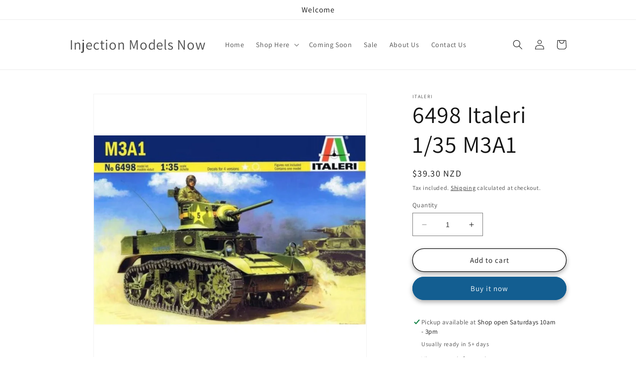

--- FILE ---
content_type: text/html; charset=utf-8
request_url: https://injectionmodelsnow.co.nz/products/italeri-1-35-m3a1
body_size: 26394
content:
<!doctype html>
<html class="no-js" lang="en">
  <head>
<!-- Google tag (gtag.js) -->
<script async src="https://www.googletagmanager.com/gtag/js?id=G-CVXMBN1F30"></script>
<script>
  window.dataLayer = window.dataLayer || [];
  function gtag(){dataLayer.push(arguments);}
  gtag('js', new Date());

  gtag('config', 'G-CVXMBN1F30');
</script>
    <meta charset="utf-8">
    <meta http-equiv="X-UA-Compatible" content="IE=edge">
    <meta name="viewport" content="width=device-width,initial-scale=1">
    <meta name="theme-color" content="">
    <link rel="canonical" href="https://injectionmodelsnow.co.nz/products/italeri-1-35-m3a1">
    <link rel="preconnect" href="https://cdn.shopify.com" crossorigin><link rel="preconnect" href="https://fonts.shopifycdn.com" crossorigin><title>
      6498 Italeri 1/35 M3A1
 &ndash; Injection Models Now</title>

    
      <meta name="description" content="Period Second World War Country United States SKILL 3 Model Dim. 12,8 cm">
    

    

<meta property="og:site_name" content="Injection Models Now">
<meta property="og:url" content="https://injectionmodelsnow.co.nz/products/italeri-1-35-m3a1">
<meta property="og:title" content="6498 Italeri 1/35 M3A1">
<meta property="og:type" content="product">
<meta property="og:description" content="Period Second World War Country United States SKILL 3 Model Dim. 12,8 cm"><meta property="og:image" content="http://injectionmodelsnow.co.nz/cdn/shop/products/6498.jpg?v=1671661341">
  <meta property="og:image:secure_url" content="https://injectionmodelsnow.co.nz/cdn/shop/products/6498.jpg?v=1671661341">
  <meta property="og:image:width" content="719">
  <meta property="og:image:height" content="719"><meta property="og:price:amount" content="39.30">
  <meta property="og:price:currency" content="NZD"><meta name="twitter:card" content="summary_large_image">
<meta name="twitter:title" content="6498 Italeri 1/35 M3A1">
<meta name="twitter:description" content="Period Second World War Country United States SKILL 3 Model Dim. 12,8 cm">


    <script src="//injectionmodelsnow.co.nz/cdn/shop/t/6/assets/constants.js?v=165488195745554878101685653386" defer="defer"></script>
    <script src="//injectionmodelsnow.co.nz/cdn/shop/t/6/assets/pubsub.js?v=2921868252632587581685653386" defer="defer"></script>
    <script src="//injectionmodelsnow.co.nz/cdn/shop/t/6/assets/global.js?v=85297797553816670871685653386" defer="defer"></script>
    <script>window.performance && window.performance.mark && window.performance.mark('shopify.content_for_header.start');</script><meta name="google-site-verification" content="jKqEif1G_z8PDGo10xhGPqFn6Gmsl-DHF_0a2HF0kyc">
<meta id="shopify-digital-wallet" name="shopify-digital-wallet" content="/61831479461/digital_wallets/dialog">
<meta name="shopify-checkout-api-token" content="ed54a9c2b70fdcb29d039faadd08f0c8">
<meta id="in-context-paypal-metadata" data-shop-id="61831479461" data-venmo-supported="false" data-environment="production" data-locale="en_US" data-paypal-v4="true" data-currency="NZD">
<link rel="alternate" type="application/json+oembed" href="https://injectionmodelsnow.co.nz/products/italeri-1-35-m3a1.oembed">
<script async="async" src="/checkouts/internal/preloads.js?locale=en-NZ"></script>
<script id="shopify-features" type="application/json">{"accessToken":"ed54a9c2b70fdcb29d039faadd08f0c8","betas":["rich-media-storefront-analytics"],"domain":"injectionmodelsnow.co.nz","predictiveSearch":true,"shopId":61831479461,"locale":"en"}</script>
<script>var Shopify = Shopify || {};
Shopify.shop = "66fe79.myshopify.com";
Shopify.locale = "en";
Shopify.currency = {"active":"NZD","rate":"1.0"};
Shopify.country = "NZ";
Shopify.theme = {"name":"Copy of Dawn","id":132526309541,"schema_name":"Dawn","schema_version":"8.0.1","theme_store_id":887,"role":"main"};
Shopify.theme.handle = "null";
Shopify.theme.style = {"id":null,"handle":null};
Shopify.cdnHost = "injectionmodelsnow.co.nz/cdn";
Shopify.routes = Shopify.routes || {};
Shopify.routes.root = "/";</script>
<script type="module">!function(o){(o.Shopify=o.Shopify||{}).modules=!0}(window);</script>
<script>!function(o){function n(){var o=[];function n(){o.push(Array.prototype.slice.apply(arguments))}return n.q=o,n}var t=o.Shopify=o.Shopify||{};t.loadFeatures=n(),t.autoloadFeatures=n()}(window);</script>
<script id="shop-js-analytics" type="application/json">{"pageType":"product"}</script>
<script defer="defer" async type="module" src="//injectionmodelsnow.co.nz/cdn/shopifycloud/shop-js/modules/v2/client.init-shop-cart-sync_WVOgQShq.en.esm.js"></script>
<script defer="defer" async type="module" src="//injectionmodelsnow.co.nz/cdn/shopifycloud/shop-js/modules/v2/chunk.common_C_13GLB1.esm.js"></script>
<script defer="defer" async type="module" src="//injectionmodelsnow.co.nz/cdn/shopifycloud/shop-js/modules/v2/chunk.modal_CLfMGd0m.esm.js"></script>
<script type="module">
  await import("//injectionmodelsnow.co.nz/cdn/shopifycloud/shop-js/modules/v2/client.init-shop-cart-sync_WVOgQShq.en.esm.js");
await import("//injectionmodelsnow.co.nz/cdn/shopifycloud/shop-js/modules/v2/chunk.common_C_13GLB1.esm.js");
await import("//injectionmodelsnow.co.nz/cdn/shopifycloud/shop-js/modules/v2/chunk.modal_CLfMGd0m.esm.js");

  window.Shopify.SignInWithShop?.initShopCartSync?.({"fedCMEnabled":true,"windoidEnabled":true});

</script>
<script id="__st">var __st={"a":61831479461,"offset":46800,"reqid":"234705b0-dd7e-4370-9cb6-a4506ca40fcf-1769574092","pageurl":"injectionmodelsnow.co.nz\/products\/italeri-1-35-m3a1","u":"4b9813278074","p":"product","rtyp":"product","rid":7993966624933};</script>
<script>window.ShopifyPaypalV4VisibilityTracking = true;</script>
<script id="captcha-bootstrap">!function(){'use strict';const t='contact',e='account',n='new_comment',o=[[t,t],['blogs',n],['comments',n],[t,'customer']],c=[[e,'customer_login'],[e,'guest_login'],[e,'recover_customer_password'],[e,'create_customer']],r=t=>t.map((([t,e])=>`form[action*='/${t}']:not([data-nocaptcha='true']) input[name='form_type'][value='${e}']`)).join(','),a=t=>()=>t?[...document.querySelectorAll(t)].map((t=>t.form)):[];function s(){const t=[...o],e=r(t);return a(e)}const i='password',u='form_key',d=['recaptcha-v3-token','g-recaptcha-response','h-captcha-response',i],f=()=>{try{return window.sessionStorage}catch{return}},m='__shopify_v',_=t=>t.elements[u];function p(t,e,n=!1){try{const o=window.sessionStorage,c=JSON.parse(o.getItem(e)),{data:r}=function(t){const{data:e,action:n}=t;return t[m]||n?{data:e,action:n}:{data:t,action:n}}(c);for(const[e,n]of Object.entries(r))t.elements[e]&&(t.elements[e].value=n);n&&o.removeItem(e)}catch(o){console.error('form repopulation failed',{error:o})}}const l='form_type',E='cptcha';function T(t){t.dataset[E]=!0}const w=window,h=w.document,L='Shopify',v='ce_forms',y='captcha';let A=!1;((t,e)=>{const n=(g='f06e6c50-85a8-45c8-87d0-21a2b65856fe',I='https://cdn.shopify.com/shopifycloud/storefront-forms-hcaptcha/ce_storefront_forms_captcha_hcaptcha.v1.5.2.iife.js',D={infoText:'Protected by hCaptcha',privacyText:'Privacy',termsText:'Terms'},(t,e,n)=>{const o=w[L][v],c=o.bindForm;if(c)return c(t,g,e,D).then(n);var r;o.q.push([[t,g,e,D],n]),r=I,A||(h.body.append(Object.assign(h.createElement('script'),{id:'captcha-provider',async:!0,src:r})),A=!0)});var g,I,D;w[L]=w[L]||{},w[L][v]=w[L][v]||{},w[L][v].q=[],w[L][y]=w[L][y]||{},w[L][y].protect=function(t,e){n(t,void 0,e),T(t)},Object.freeze(w[L][y]),function(t,e,n,w,h,L){const[v,y,A,g]=function(t,e,n){const i=e?o:[],u=t?c:[],d=[...i,...u],f=r(d),m=r(i),_=r(d.filter((([t,e])=>n.includes(e))));return[a(f),a(m),a(_),s()]}(w,h,L),I=t=>{const e=t.target;return e instanceof HTMLFormElement?e:e&&e.form},D=t=>v().includes(t);t.addEventListener('submit',(t=>{const e=I(t);if(!e)return;const n=D(e)&&!e.dataset.hcaptchaBound&&!e.dataset.recaptchaBound,o=_(e),c=g().includes(e)&&(!o||!o.value);(n||c)&&t.preventDefault(),c&&!n&&(function(t){try{if(!f())return;!function(t){const e=f();if(!e)return;const n=_(t);if(!n)return;const o=n.value;o&&e.removeItem(o)}(t);const e=Array.from(Array(32),(()=>Math.random().toString(36)[2])).join('');!function(t,e){_(t)||t.append(Object.assign(document.createElement('input'),{type:'hidden',name:u})),t.elements[u].value=e}(t,e),function(t,e){const n=f();if(!n)return;const o=[...t.querySelectorAll(`input[type='${i}']`)].map((({name:t})=>t)),c=[...d,...o],r={};for(const[a,s]of new FormData(t).entries())c.includes(a)||(r[a]=s);n.setItem(e,JSON.stringify({[m]:1,action:t.action,data:r}))}(t,e)}catch(e){console.error('failed to persist form',e)}}(e),e.submit())}));const S=(t,e)=>{t&&!t.dataset[E]&&(n(t,e.some((e=>e===t))),T(t))};for(const o of['focusin','change'])t.addEventListener(o,(t=>{const e=I(t);D(e)&&S(e,y())}));const B=e.get('form_key'),M=e.get(l),P=B&&M;t.addEventListener('DOMContentLoaded',(()=>{const t=y();if(P)for(const e of t)e.elements[l].value===M&&p(e,B);[...new Set([...A(),...v().filter((t=>'true'===t.dataset.shopifyCaptcha))])].forEach((e=>S(e,t)))}))}(h,new URLSearchParams(w.location.search),n,t,e,['guest_login'])})(!0,!0)}();</script>
<script integrity="sha256-4kQ18oKyAcykRKYeNunJcIwy7WH5gtpwJnB7kiuLZ1E=" data-source-attribution="shopify.loadfeatures" defer="defer" src="//injectionmodelsnow.co.nz/cdn/shopifycloud/storefront/assets/storefront/load_feature-a0a9edcb.js" crossorigin="anonymous"></script>
<script data-source-attribution="shopify.dynamic_checkout.dynamic.init">var Shopify=Shopify||{};Shopify.PaymentButton=Shopify.PaymentButton||{isStorefrontPortableWallets:!0,init:function(){window.Shopify.PaymentButton.init=function(){};var t=document.createElement("script");t.src="https://injectionmodelsnow.co.nz/cdn/shopifycloud/portable-wallets/latest/portable-wallets.en.js",t.type="module",document.head.appendChild(t)}};
</script>
<script data-source-attribution="shopify.dynamic_checkout.buyer_consent">
  function portableWalletsHideBuyerConsent(e){var t=document.getElementById("shopify-buyer-consent"),n=document.getElementById("shopify-subscription-policy-button");t&&n&&(t.classList.add("hidden"),t.setAttribute("aria-hidden","true"),n.removeEventListener("click",e))}function portableWalletsShowBuyerConsent(e){var t=document.getElementById("shopify-buyer-consent"),n=document.getElementById("shopify-subscription-policy-button");t&&n&&(t.classList.remove("hidden"),t.removeAttribute("aria-hidden"),n.addEventListener("click",e))}window.Shopify?.PaymentButton&&(window.Shopify.PaymentButton.hideBuyerConsent=portableWalletsHideBuyerConsent,window.Shopify.PaymentButton.showBuyerConsent=portableWalletsShowBuyerConsent);
</script>
<script>
  function portableWalletsCleanup(e){e&&e.src&&console.error("Failed to load portable wallets script "+e.src);var t=document.querySelectorAll("shopify-accelerated-checkout .shopify-payment-button__skeleton, shopify-accelerated-checkout-cart .wallet-cart-button__skeleton"),e=document.getElementById("shopify-buyer-consent");for(let e=0;e<t.length;e++)t[e].remove();e&&e.remove()}function portableWalletsNotLoadedAsModule(e){e instanceof ErrorEvent&&"string"==typeof e.message&&e.message.includes("import.meta")&&"string"==typeof e.filename&&e.filename.includes("portable-wallets")&&(window.removeEventListener("error",portableWalletsNotLoadedAsModule),window.Shopify.PaymentButton.failedToLoad=e,"loading"===document.readyState?document.addEventListener("DOMContentLoaded",window.Shopify.PaymentButton.init):window.Shopify.PaymentButton.init())}window.addEventListener("error",portableWalletsNotLoadedAsModule);
</script>

<script type="module" src="https://injectionmodelsnow.co.nz/cdn/shopifycloud/portable-wallets/latest/portable-wallets.en.js" onError="portableWalletsCleanup(this)" crossorigin="anonymous"></script>
<script nomodule>
  document.addEventListener("DOMContentLoaded", portableWalletsCleanup);
</script>

<link id="shopify-accelerated-checkout-styles" rel="stylesheet" media="screen" href="https://injectionmodelsnow.co.nz/cdn/shopifycloud/portable-wallets/latest/accelerated-checkout-backwards-compat.css" crossorigin="anonymous">
<style id="shopify-accelerated-checkout-cart">
        #shopify-buyer-consent {
  margin-top: 1em;
  display: inline-block;
  width: 100%;
}

#shopify-buyer-consent.hidden {
  display: none;
}

#shopify-subscription-policy-button {
  background: none;
  border: none;
  padding: 0;
  text-decoration: underline;
  font-size: inherit;
  cursor: pointer;
}

#shopify-subscription-policy-button::before {
  box-shadow: none;
}

      </style>
<script id="sections-script" data-sections="header,footer" defer="defer" src="//injectionmodelsnow.co.nz/cdn/shop/t/6/compiled_assets/scripts.js?v=4045"></script>
<script>window.performance && window.performance.mark && window.performance.mark('shopify.content_for_header.end');</script>


    <style data-shopify>
      @font-face {
  font-family: Assistant;
  font-weight: 400;
  font-style: normal;
  font-display: swap;
  src: url("//injectionmodelsnow.co.nz/cdn/fonts/assistant/assistant_n4.9120912a469cad1cc292572851508ca49d12e768.woff2") format("woff2"),
       url("//injectionmodelsnow.co.nz/cdn/fonts/assistant/assistant_n4.6e9875ce64e0fefcd3f4446b7ec9036b3ddd2985.woff") format("woff");
}

      @font-face {
  font-family: Assistant;
  font-weight: 700;
  font-style: normal;
  font-display: swap;
  src: url("//injectionmodelsnow.co.nz/cdn/fonts/assistant/assistant_n7.bf44452348ec8b8efa3aa3068825305886b1c83c.woff2") format("woff2"),
       url("//injectionmodelsnow.co.nz/cdn/fonts/assistant/assistant_n7.0c887fee83f6b3bda822f1150b912c72da0f7b64.woff") format("woff");
}

      
      
      @font-face {
  font-family: Assistant;
  font-weight: 400;
  font-style: normal;
  font-display: swap;
  src: url("//injectionmodelsnow.co.nz/cdn/fonts/assistant/assistant_n4.9120912a469cad1cc292572851508ca49d12e768.woff2") format("woff2"),
       url("//injectionmodelsnow.co.nz/cdn/fonts/assistant/assistant_n4.6e9875ce64e0fefcd3f4446b7ec9036b3ddd2985.woff") format("woff");
}


      :root {
        --font-body-family: Assistant, sans-serif;
        --font-body-style: normal;
        --font-body-weight: 400;
        --font-body-weight-bold: 700;

        --font-heading-family: Assistant, sans-serif;
        --font-heading-style: normal;
        --font-heading-weight: 400;

        --font-body-scale: 1.0;
        --font-heading-scale: 1.2;

        --color-base-text: 18, 18, 18;
        --color-shadow: 18, 18, 18;
        --color-base-background-1: 255, 255, 255;
        --color-base-background-2: 243, 243, 243;
        --color-base-solid-button-labels: 255, 255, 255;
        --color-base-outline-button-labels: 18, 18, 18;
        --color-base-accent-1: 19, 94, 145;
        --color-base-accent-2: 255, 255, 255;
        --payment-terms-background-color: #ffffff;

        --gradient-base-background-1: #ffffff;
        --gradient-base-background-2: #f3f3f3;
        --gradient-base-accent-1: #135e91;
        --gradient-base-accent-2: #ffffff;

        --media-padding: px;
        --media-border-opacity: 0.05;
        --media-border-width: 1px;
        --media-radius: 0px;
        --media-shadow-opacity: 0.0;
        --media-shadow-horizontal-offset: 0px;
        --media-shadow-vertical-offset: 4px;
        --media-shadow-blur-radius: 5px;
        --media-shadow-visible: 0;

        --page-width: 110rem;
        --page-width-margin: 0rem;

        --product-card-image-padding: 0.0rem;
        --product-card-corner-radius: 0.0rem;
        --product-card-text-alignment: center;
        --product-card-border-width: 0.1rem;
        --product-card-border-opacity: 0.1;
        --product-card-shadow-opacity: 0.0;
        --product-card-shadow-visible: 0;
        --product-card-shadow-horizontal-offset: 0.0rem;
        --product-card-shadow-vertical-offset: 0.4rem;
        --product-card-shadow-blur-radius: 0.5rem;

        --collection-card-image-padding: 0.2rem;
        --collection-card-corner-radius: 0.0rem;
        --collection-card-text-alignment: center;
        --collection-card-border-width: 0.2rem;
        --collection-card-border-opacity: 0.0;
        --collection-card-shadow-opacity: 0.0;
        --collection-card-shadow-visible: 0;
        --collection-card-shadow-horizontal-offset: 0.0rem;
        --collection-card-shadow-vertical-offset: 0.2rem;
        --collection-card-shadow-blur-radius: 0.5rem;

        --blog-card-image-padding: 0.0rem;
        --blog-card-corner-radius: 0.0rem;
        --blog-card-text-alignment: left;
        --blog-card-border-width: 0.0rem;
        --blog-card-border-opacity: 0.1;
        --blog-card-shadow-opacity: 0.0;
        --blog-card-shadow-visible: 0;
        --blog-card-shadow-horizontal-offset: 0.0rem;
        --blog-card-shadow-vertical-offset: 0.4rem;
        --blog-card-shadow-blur-radius: 0.5rem;

        --badge-corner-radius: 4.0rem;

        --popup-border-width: 1px;
        --popup-border-opacity: 0.1;
        --popup-corner-radius: 0px;
        --popup-shadow-opacity: 0.0;
        --popup-shadow-horizontal-offset: 0px;
        --popup-shadow-vertical-offset: 4px;
        --popup-shadow-blur-radius: 5px;

        --drawer-border-width: 1px;
        --drawer-border-opacity: 0.1;
        --drawer-shadow-opacity: 0.0;
        --drawer-shadow-horizontal-offset: 0px;
        --drawer-shadow-vertical-offset: 4px;
        --drawer-shadow-blur-radius: 5px;

        --spacing-sections-desktop: 16px;
        --spacing-sections-mobile: 16px;

        --grid-desktop-vertical-spacing: 8px;
        --grid-desktop-horizontal-spacing: 8px;
        --grid-mobile-vertical-spacing: 4px;
        --grid-mobile-horizontal-spacing: 4px;

        --text-boxes-border-opacity: 0.1;
        --text-boxes-border-width: 0px;
        --text-boxes-radius: 0px;
        --text-boxes-shadow-opacity: 0.0;
        --text-boxes-shadow-visible: 0;
        --text-boxes-shadow-horizontal-offset: 0px;
        --text-boxes-shadow-vertical-offset: 4px;
        --text-boxes-shadow-blur-radius: 5px;

        --buttons-radius: 36px;
        --buttons-radius-outset: 37px;
        --buttons-border-width: 1px;
        --buttons-border-opacity: 1.0;
        --buttons-shadow-opacity: 0.35;
        --buttons-shadow-visible: 1;
        --buttons-shadow-horizontal-offset: 0px;
        --buttons-shadow-vertical-offset: 4px;
        --buttons-shadow-blur-radius: 10px;
        --buttons-border-offset: 0.3px;

        --inputs-radius: 0px;
        --inputs-border-width: 1px;
        --inputs-border-opacity: 0.55;
        --inputs-shadow-opacity: 0.0;
        --inputs-shadow-horizontal-offset: 0px;
        --inputs-margin-offset: 0px;
        --inputs-shadow-vertical-offset: 4px;
        --inputs-shadow-blur-radius: 5px;
        --inputs-radius-outset: 0px;

        --variant-pills-radius: 40px;
        --variant-pills-border-width: 1px;
        --variant-pills-border-opacity: 0.55;
        --variant-pills-shadow-opacity: 0.0;
        --variant-pills-shadow-horizontal-offset: 0px;
        --variant-pills-shadow-vertical-offset: 4px;
        --variant-pills-shadow-blur-radius: 5px;
      }

      *,
      *::before,
      *::after {
        box-sizing: inherit;
      }

      html {
        box-sizing: border-box;
        font-size: calc(var(--font-body-scale) * 62.5%);
        height: 100%;
      }

      body {
        display: grid;
        grid-template-rows: auto auto 1fr auto;
        grid-template-columns: 100%;
        min-height: 100%;
        margin: 0;
        font-size: 1.5rem;
        letter-spacing: 0.06rem;
        line-height: calc(1 + 0.8 / var(--font-body-scale));
        font-family: var(--font-body-family);
        font-style: var(--font-body-style);
        font-weight: var(--font-body-weight);
      }

      @media screen and (min-width: 750px) {
        body {
          font-size: 1.6rem;
        }
      }
    </style>

    <link href="//injectionmodelsnow.co.nz/cdn/shop/t/6/assets/base.css?v=831047894957930821685653386" rel="stylesheet" type="text/css" media="all" />
<link rel="preload" as="font" href="//injectionmodelsnow.co.nz/cdn/fonts/assistant/assistant_n4.9120912a469cad1cc292572851508ca49d12e768.woff2" type="font/woff2" crossorigin><link rel="preload" as="font" href="//injectionmodelsnow.co.nz/cdn/fonts/assistant/assistant_n4.9120912a469cad1cc292572851508ca49d12e768.woff2" type="font/woff2" crossorigin><link rel="stylesheet" href="//injectionmodelsnow.co.nz/cdn/shop/t/6/assets/component-predictive-search.css?v=85913294783299393391685653386" media="print" onload="this.media='all'"><script>document.documentElement.className = document.documentElement.className.replace('no-js', 'js');
    if (Shopify.designMode) {
      document.documentElement.classList.add('shopify-design-mode');
    }
    </script>
  <link href="https://monorail-edge.shopifysvc.com" rel="dns-prefetch">
<script>(function(){if ("sendBeacon" in navigator && "performance" in window) {try {var session_token_from_headers = performance.getEntriesByType('navigation')[0].serverTiming.find(x => x.name == '_s').description;} catch {var session_token_from_headers = undefined;}var session_cookie_matches = document.cookie.match(/_shopify_s=([^;]*)/);var session_token_from_cookie = session_cookie_matches && session_cookie_matches.length === 2 ? session_cookie_matches[1] : "";var session_token = session_token_from_headers || session_token_from_cookie || "";function handle_abandonment_event(e) {var entries = performance.getEntries().filter(function(entry) {return /monorail-edge.shopifysvc.com/.test(entry.name);});if (!window.abandonment_tracked && entries.length === 0) {window.abandonment_tracked = true;var currentMs = Date.now();var navigation_start = performance.timing.navigationStart;var payload = {shop_id: 61831479461,url: window.location.href,navigation_start,duration: currentMs - navigation_start,session_token,page_type: "product"};window.navigator.sendBeacon("https://monorail-edge.shopifysvc.com/v1/produce", JSON.stringify({schema_id: "online_store_buyer_site_abandonment/1.1",payload: payload,metadata: {event_created_at_ms: currentMs,event_sent_at_ms: currentMs}}));}}window.addEventListener('pagehide', handle_abandonment_event);}}());</script>
<script id="web-pixels-manager-setup">(function e(e,d,r,n,o){if(void 0===o&&(o={}),!Boolean(null===(a=null===(i=window.Shopify)||void 0===i?void 0:i.analytics)||void 0===a?void 0:a.replayQueue)){var i,a;window.Shopify=window.Shopify||{};var t=window.Shopify;t.analytics=t.analytics||{};var s=t.analytics;s.replayQueue=[],s.publish=function(e,d,r){return s.replayQueue.push([e,d,r]),!0};try{self.performance.mark("wpm:start")}catch(e){}var l=function(){var e={modern:/Edge?\/(1{2}[4-9]|1[2-9]\d|[2-9]\d{2}|\d{4,})\.\d+(\.\d+|)|Firefox\/(1{2}[4-9]|1[2-9]\d|[2-9]\d{2}|\d{4,})\.\d+(\.\d+|)|Chrom(ium|e)\/(9{2}|\d{3,})\.\d+(\.\d+|)|(Maci|X1{2}).+ Version\/(15\.\d+|(1[6-9]|[2-9]\d|\d{3,})\.\d+)([,.]\d+|)( \(\w+\)|)( Mobile\/\w+|) Safari\/|Chrome.+OPR\/(9{2}|\d{3,})\.\d+\.\d+|(CPU[ +]OS|iPhone[ +]OS|CPU[ +]iPhone|CPU IPhone OS|CPU iPad OS)[ +]+(15[._]\d+|(1[6-9]|[2-9]\d|\d{3,})[._]\d+)([._]\d+|)|Android:?[ /-](13[3-9]|1[4-9]\d|[2-9]\d{2}|\d{4,})(\.\d+|)(\.\d+|)|Android.+Firefox\/(13[5-9]|1[4-9]\d|[2-9]\d{2}|\d{4,})\.\d+(\.\d+|)|Android.+Chrom(ium|e)\/(13[3-9]|1[4-9]\d|[2-9]\d{2}|\d{4,})\.\d+(\.\d+|)|SamsungBrowser\/([2-9]\d|\d{3,})\.\d+/,legacy:/Edge?\/(1[6-9]|[2-9]\d|\d{3,})\.\d+(\.\d+|)|Firefox\/(5[4-9]|[6-9]\d|\d{3,})\.\d+(\.\d+|)|Chrom(ium|e)\/(5[1-9]|[6-9]\d|\d{3,})\.\d+(\.\d+|)([\d.]+$|.*Safari\/(?![\d.]+ Edge\/[\d.]+$))|(Maci|X1{2}).+ Version\/(10\.\d+|(1[1-9]|[2-9]\d|\d{3,})\.\d+)([,.]\d+|)( \(\w+\)|)( Mobile\/\w+|) Safari\/|Chrome.+OPR\/(3[89]|[4-9]\d|\d{3,})\.\d+\.\d+|(CPU[ +]OS|iPhone[ +]OS|CPU[ +]iPhone|CPU IPhone OS|CPU iPad OS)[ +]+(10[._]\d+|(1[1-9]|[2-9]\d|\d{3,})[._]\d+)([._]\d+|)|Android:?[ /-](13[3-9]|1[4-9]\d|[2-9]\d{2}|\d{4,})(\.\d+|)(\.\d+|)|Mobile Safari.+OPR\/([89]\d|\d{3,})\.\d+\.\d+|Android.+Firefox\/(13[5-9]|1[4-9]\d|[2-9]\d{2}|\d{4,})\.\d+(\.\d+|)|Android.+Chrom(ium|e)\/(13[3-9]|1[4-9]\d|[2-9]\d{2}|\d{4,})\.\d+(\.\d+|)|Android.+(UC? ?Browser|UCWEB|U3)[ /]?(15\.([5-9]|\d{2,})|(1[6-9]|[2-9]\d|\d{3,})\.\d+)\.\d+|SamsungBrowser\/(5\.\d+|([6-9]|\d{2,})\.\d+)|Android.+MQ{2}Browser\/(14(\.(9|\d{2,})|)|(1[5-9]|[2-9]\d|\d{3,})(\.\d+|))(\.\d+|)|K[Aa][Ii]OS\/(3\.\d+|([4-9]|\d{2,})\.\d+)(\.\d+|)/},d=e.modern,r=e.legacy,n=navigator.userAgent;return n.match(d)?"modern":n.match(r)?"legacy":"unknown"}(),u="modern"===l?"modern":"legacy",c=(null!=n?n:{modern:"",legacy:""})[u],f=function(e){return[e.baseUrl,"/wpm","/b",e.hashVersion,"modern"===e.buildTarget?"m":"l",".js"].join("")}({baseUrl:d,hashVersion:r,buildTarget:u}),m=function(e){var d=e.version,r=e.bundleTarget,n=e.surface,o=e.pageUrl,i=e.monorailEndpoint;return{emit:function(e){var a=e.status,t=e.errorMsg,s=(new Date).getTime(),l=JSON.stringify({metadata:{event_sent_at_ms:s},events:[{schema_id:"web_pixels_manager_load/3.1",payload:{version:d,bundle_target:r,page_url:o,status:a,surface:n,error_msg:t},metadata:{event_created_at_ms:s}}]});if(!i)return console&&console.warn&&console.warn("[Web Pixels Manager] No Monorail endpoint provided, skipping logging."),!1;try{return self.navigator.sendBeacon.bind(self.navigator)(i,l)}catch(e){}var u=new XMLHttpRequest;try{return u.open("POST",i,!0),u.setRequestHeader("Content-Type","text/plain"),u.send(l),!0}catch(e){return console&&console.warn&&console.warn("[Web Pixels Manager] Got an unhandled error while logging to Monorail."),!1}}}}({version:r,bundleTarget:l,surface:e.surface,pageUrl:self.location.href,monorailEndpoint:e.monorailEndpoint});try{o.browserTarget=l,function(e){var d=e.src,r=e.async,n=void 0===r||r,o=e.onload,i=e.onerror,a=e.sri,t=e.scriptDataAttributes,s=void 0===t?{}:t,l=document.createElement("script"),u=document.querySelector("head"),c=document.querySelector("body");if(l.async=n,l.src=d,a&&(l.integrity=a,l.crossOrigin="anonymous"),s)for(var f in s)if(Object.prototype.hasOwnProperty.call(s,f))try{l.dataset[f]=s[f]}catch(e){}if(o&&l.addEventListener("load",o),i&&l.addEventListener("error",i),u)u.appendChild(l);else{if(!c)throw new Error("Did not find a head or body element to append the script");c.appendChild(l)}}({src:f,async:!0,onload:function(){if(!function(){var e,d;return Boolean(null===(d=null===(e=window.Shopify)||void 0===e?void 0:e.analytics)||void 0===d?void 0:d.initialized)}()){var d=window.webPixelsManager.init(e)||void 0;if(d){var r=window.Shopify.analytics;r.replayQueue.forEach((function(e){var r=e[0],n=e[1],o=e[2];d.publishCustomEvent(r,n,o)})),r.replayQueue=[],r.publish=d.publishCustomEvent,r.visitor=d.visitor,r.initialized=!0}}},onerror:function(){return m.emit({status:"failed",errorMsg:"".concat(f," has failed to load")})},sri:function(e){var d=/^sha384-[A-Za-z0-9+/=]+$/;return"string"==typeof e&&d.test(e)}(c)?c:"",scriptDataAttributes:o}),m.emit({status:"loading"})}catch(e){m.emit({status:"failed",errorMsg:(null==e?void 0:e.message)||"Unknown error"})}}})({shopId: 61831479461,storefrontBaseUrl: "https://injectionmodelsnow.co.nz",extensionsBaseUrl: "https://extensions.shopifycdn.com/cdn/shopifycloud/web-pixels-manager",monorailEndpoint: "https://monorail-edge.shopifysvc.com/unstable/produce_batch",surface: "storefront-renderer",enabledBetaFlags: ["2dca8a86"],webPixelsConfigList: [{"id":"616530085","configuration":"{\"config\":\"{\\\"google_tag_ids\\\":[\\\"G-CVXMBN1F30\\\",\\\"GT-M632GHM\\\"],\\\"target_country\\\":\\\"NZ\\\",\\\"gtag_events\\\":[{\\\"type\\\":\\\"search\\\",\\\"action_label\\\":\\\"G-CVXMBN1F30\\\"},{\\\"type\\\":\\\"begin_checkout\\\",\\\"action_label\\\":\\\"G-CVXMBN1F30\\\"},{\\\"type\\\":\\\"view_item\\\",\\\"action_label\\\":[\\\"G-CVXMBN1F30\\\",\\\"MC-ZEH3CF1CH1\\\"]},{\\\"type\\\":\\\"purchase\\\",\\\"action_label\\\":[\\\"G-CVXMBN1F30\\\",\\\"MC-ZEH3CF1CH1\\\"]},{\\\"type\\\":\\\"page_view\\\",\\\"action_label\\\":[\\\"G-CVXMBN1F30\\\",\\\"MC-ZEH3CF1CH1\\\"]},{\\\"type\\\":\\\"add_payment_info\\\",\\\"action_label\\\":\\\"G-CVXMBN1F30\\\"},{\\\"type\\\":\\\"add_to_cart\\\",\\\"action_label\\\":\\\"G-CVXMBN1F30\\\"}],\\\"enable_monitoring_mode\\\":false}\"}","eventPayloadVersion":"v1","runtimeContext":"OPEN","scriptVersion":"b2a88bafab3e21179ed38636efcd8a93","type":"APP","apiClientId":1780363,"privacyPurposes":[],"dataSharingAdjustments":{"protectedCustomerApprovalScopes":["read_customer_address","read_customer_email","read_customer_name","read_customer_personal_data","read_customer_phone"]}},{"id":"shopify-app-pixel","configuration":"{}","eventPayloadVersion":"v1","runtimeContext":"STRICT","scriptVersion":"0450","apiClientId":"shopify-pixel","type":"APP","privacyPurposes":["ANALYTICS","MARKETING"]},{"id":"shopify-custom-pixel","eventPayloadVersion":"v1","runtimeContext":"LAX","scriptVersion":"0450","apiClientId":"shopify-pixel","type":"CUSTOM","privacyPurposes":["ANALYTICS","MARKETING"]}],isMerchantRequest: false,initData: {"shop":{"name":"Injection Models Now","paymentSettings":{"currencyCode":"NZD"},"myshopifyDomain":"66fe79.myshopify.com","countryCode":"NZ","storefrontUrl":"https:\/\/injectionmodelsnow.co.nz"},"customer":null,"cart":null,"checkout":null,"productVariants":[{"price":{"amount":39.3,"currencyCode":"NZD"},"product":{"title":"6498 Italeri 1\/35 M3A1","vendor":"Italeri","id":"7993966624933","untranslatedTitle":"6498 Italeri 1\/35 M3A1","url":"\/products\/italeri-1-35-m3a1","type":"1\/35 Tanks"},"id":"41925823332517","image":{"src":"\/\/injectionmodelsnow.co.nz\/cdn\/shop\/products\/6498.jpg?v=1671661341"},"sku":"1-6498","title":"Default Title","untranslatedTitle":"Default Title"}],"purchasingCompany":null},},"https://injectionmodelsnow.co.nz/cdn","fcfee988w5aeb613cpc8e4bc33m6693e112",{"modern":"","legacy":""},{"shopId":"61831479461","storefrontBaseUrl":"https:\/\/injectionmodelsnow.co.nz","extensionBaseUrl":"https:\/\/extensions.shopifycdn.com\/cdn\/shopifycloud\/web-pixels-manager","surface":"storefront-renderer","enabledBetaFlags":"[\"2dca8a86\"]","isMerchantRequest":"false","hashVersion":"fcfee988w5aeb613cpc8e4bc33m6693e112","publish":"custom","events":"[[\"page_viewed\",{}],[\"product_viewed\",{\"productVariant\":{\"price\":{\"amount\":39.3,\"currencyCode\":\"NZD\"},\"product\":{\"title\":\"6498 Italeri 1\/35 M3A1\",\"vendor\":\"Italeri\",\"id\":\"7993966624933\",\"untranslatedTitle\":\"6498 Italeri 1\/35 M3A1\",\"url\":\"\/products\/italeri-1-35-m3a1\",\"type\":\"1\/35 Tanks\"},\"id\":\"41925823332517\",\"image\":{\"src\":\"\/\/injectionmodelsnow.co.nz\/cdn\/shop\/products\/6498.jpg?v=1671661341\"},\"sku\":\"1-6498\",\"title\":\"Default Title\",\"untranslatedTitle\":\"Default Title\"}}]]"});</script><script>
  window.ShopifyAnalytics = window.ShopifyAnalytics || {};
  window.ShopifyAnalytics.meta = window.ShopifyAnalytics.meta || {};
  window.ShopifyAnalytics.meta.currency = 'NZD';
  var meta = {"product":{"id":7993966624933,"gid":"gid:\/\/shopify\/Product\/7993966624933","vendor":"Italeri","type":"1\/35 Tanks","handle":"italeri-1-35-m3a1","variants":[{"id":41925823332517,"price":3930,"name":"6498 Italeri 1\/35 M3A1","public_title":null,"sku":"1-6498"}],"remote":false},"page":{"pageType":"product","resourceType":"product","resourceId":7993966624933,"requestId":"234705b0-dd7e-4370-9cb6-a4506ca40fcf-1769574092"}};
  for (var attr in meta) {
    window.ShopifyAnalytics.meta[attr] = meta[attr];
  }
</script>
<script class="analytics">
  (function () {
    var customDocumentWrite = function(content) {
      var jquery = null;

      if (window.jQuery) {
        jquery = window.jQuery;
      } else if (window.Checkout && window.Checkout.$) {
        jquery = window.Checkout.$;
      }

      if (jquery) {
        jquery('body').append(content);
      }
    };

    var hasLoggedConversion = function(token) {
      if (token) {
        return document.cookie.indexOf('loggedConversion=' + token) !== -1;
      }
      return false;
    }

    var setCookieIfConversion = function(token) {
      if (token) {
        var twoMonthsFromNow = new Date(Date.now());
        twoMonthsFromNow.setMonth(twoMonthsFromNow.getMonth() + 2);

        document.cookie = 'loggedConversion=' + token + '; expires=' + twoMonthsFromNow;
      }
    }

    var trekkie = window.ShopifyAnalytics.lib = window.trekkie = window.trekkie || [];
    if (trekkie.integrations) {
      return;
    }
    trekkie.methods = [
      'identify',
      'page',
      'ready',
      'track',
      'trackForm',
      'trackLink'
    ];
    trekkie.factory = function(method) {
      return function() {
        var args = Array.prototype.slice.call(arguments);
        args.unshift(method);
        trekkie.push(args);
        return trekkie;
      };
    };
    for (var i = 0; i < trekkie.methods.length; i++) {
      var key = trekkie.methods[i];
      trekkie[key] = trekkie.factory(key);
    }
    trekkie.load = function(config) {
      trekkie.config = config || {};
      trekkie.config.initialDocumentCookie = document.cookie;
      var first = document.getElementsByTagName('script')[0];
      var script = document.createElement('script');
      script.type = 'text/javascript';
      script.onerror = function(e) {
        var scriptFallback = document.createElement('script');
        scriptFallback.type = 'text/javascript';
        scriptFallback.onerror = function(error) {
                var Monorail = {
      produce: function produce(monorailDomain, schemaId, payload) {
        var currentMs = new Date().getTime();
        var event = {
          schema_id: schemaId,
          payload: payload,
          metadata: {
            event_created_at_ms: currentMs,
            event_sent_at_ms: currentMs
          }
        };
        return Monorail.sendRequest("https://" + monorailDomain + "/v1/produce", JSON.stringify(event));
      },
      sendRequest: function sendRequest(endpointUrl, payload) {
        // Try the sendBeacon API
        if (window && window.navigator && typeof window.navigator.sendBeacon === 'function' && typeof window.Blob === 'function' && !Monorail.isIos12()) {
          var blobData = new window.Blob([payload], {
            type: 'text/plain'
          });

          if (window.navigator.sendBeacon(endpointUrl, blobData)) {
            return true;
          } // sendBeacon was not successful

        } // XHR beacon

        var xhr = new XMLHttpRequest();

        try {
          xhr.open('POST', endpointUrl);
          xhr.setRequestHeader('Content-Type', 'text/plain');
          xhr.send(payload);
        } catch (e) {
          console.log(e);
        }

        return false;
      },
      isIos12: function isIos12() {
        return window.navigator.userAgent.lastIndexOf('iPhone; CPU iPhone OS 12_') !== -1 || window.navigator.userAgent.lastIndexOf('iPad; CPU OS 12_') !== -1;
      }
    };
    Monorail.produce('monorail-edge.shopifysvc.com',
      'trekkie_storefront_load_errors/1.1',
      {shop_id: 61831479461,
      theme_id: 132526309541,
      app_name: "storefront",
      context_url: window.location.href,
      source_url: "//injectionmodelsnow.co.nz/cdn/s/trekkie.storefront.a804e9514e4efded663580eddd6991fcc12b5451.min.js"});

        };
        scriptFallback.async = true;
        scriptFallback.src = '//injectionmodelsnow.co.nz/cdn/s/trekkie.storefront.a804e9514e4efded663580eddd6991fcc12b5451.min.js';
        first.parentNode.insertBefore(scriptFallback, first);
      };
      script.async = true;
      script.src = '//injectionmodelsnow.co.nz/cdn/s/trekkie.storefront.a804e9514e4efded663580eddd6991fcc12b5451.min.js';
      first.parentNode.insertBefore(script, first);
    };
    trekkie.load(
      {"Trekkie":{"appName":"storefront","development":false,"defaultAttributes":{"shopId":61831479461,"isMerchantRequest":null,"themeId":132526309541,"themeCityHash":"10457546319377924368","contentLanguage":"en","currency":"NZD","eventMetadataId":"0f412207-c586-4d00-915c-75b9d710119a"},"isServerSideCookieWritingEnabled":true,"monorailRegion":"shop_domain","enabledBetaFlags":["65f19447","b5387b81"]},"Session Attribution":{},"S2S":{"facebookCapiEnabled":false,"source":"trekkie-storefront-renderer","apiClientId":580111}}
    );

    var loaded = false;
    trekkie.ready(function() {
      if (loaded) return;
      loaded = true;

      window.ShopifyAnalytics.lib = window.trekkie;

      var originalDocumentWrite = document.write;
      document.write = customDocumentWrite;
      try { window.ShopifyAnalytics.merchantGoogleAnalytics.call(this); } catch(error) {};
      document.write = originalDocumentWrite;

      window.ShopifyAnalytics.lib.page(null,{"pageType":"product","resourceType":"product","resourceId":7993966624933,"requestId":"234705b0-dd7e-4370-9cb6-a4506ca40fcf-1769574092","shopifyEmitted":true});

      var match = window.location.pathname.match(/checkouts\/(.+)\/(thank_you|post_purchase)/)
      var token = match? match[1]: undefined;
      if (!hasLoggedConversion(token)) {
        setCookieIfConversion(token);
        window.ShopifyAnalytics.lib.track("Viewed Product",{"currency":"NZD","variantId":41925823332517,"productId":7993966624933,"productGid":"gid:\/\/shopify\/Product\/7993966624933","name":"6498 Italeri 1\/35 M3A1","price":"39.30","sku":"1-6498","brand":"Italeri","variant":null,"category":"1\/35 Tanks","nonInteraction":true,"remote":false},undefined,undefined,{"shopifyEmitted":true});
      window.ShopifyAnalytics.lib.track("monorail:\/\/trekkie_storefront_viewed_product\/1.1",{"currency":"NZD","variantId":41925823332517,"productId":7993966624933,"productGid":"gid:\/\/shopify\/Product\/7993966624933","name":"6498 Italeri 1\/35 M3A1","price":"39.30","sku":"1-6498","brand":"Italeri","variant":null,"category":"1\/35 Tanks","nonInteraction":true,"remote":false,"referer":"https:\/\/injectionmodelsnow.co.nz\/products\/italeri-1-35-m3a1"});
      }
    });


        var eventsListenerScript = document.createElement('script');
        eventsListenerScript.async = true;
        eventsListenerScript.src = "//injectionmodelsnow.co.nz/cdn/shopifycloud/storefront/assets/shop_events_listener-3da45d37.js";
        document.getElementsByTagName('head')[0].appendChild(eventsListenerScript);

})();</script>
<script
  defer
  src="https://injectionmodelsnow.co.nz/cdn/shopifycloud/perf-kit/shopify-perf-kit-3.1.0.min.js"
  data-application="storefront-renderer"
  data-shop-id="61831479461"
  data-render-region="gcp-us-east1"
  data-page-type="product"
  data-theme-instance-id="132526309541"
  data-theme-name="Dawn"
  data-theme-version="8.0.1"
  data-monorail-region="shop_domain"
  data-resource-timing-sampling-rate="10"
  data-shs="true"
  data-shs-beacon="true"
  data-shs-export-with-fetch="true"
  data-shs-logs-sample-rate="1"
  data-shs-beacon-endpoint="https://injectionmodelsnow.co.nz/api/collect"
></script>
</head>

  <body class="gradient">
    <a class="skip-to-content-link button visually-hidden" href="#MainContent">
      Skip to content
    </a><!-- BEGIN sections: header-group -->
<div id="shopify-section-sections--16070714884261__announcement-bar" class="shopify-section shopify-section-group-header-group announcement-bar-section"><div class="announcement-bar color-background-1 gradient" role="region" aria-label="Announcement" ><div class="page-width">
                <p class="announcement-bar__message center h5">
                  <span>Welcome</span></p>
              </div></div>
</div><div id="shopify-section-sections--16070714884261__header" class="shopify-section shopify-section-group-header-group section-header"><link rel="stylesheet" href="//injectionmodelsnow.co.nz/cdn/shop/t/6/assets/component-list-menu.css?v=151968516119678728991685653386" media="print" onload="this.media='all'">
<link rel="stylesheet" href="//injectionmodelsnow.co.nz/cdn/shop/t/6/assets/component-search.css?v=184225813856820874251685653386" media="print" onload="this.media='all'">
<link rel="stylesheet" href="//injectionmodelsnow.co.nz/cdn/shop/t/6/assets/component-menu-drawer.css?v=182311192829367774911685653386" media="print" onload="this.media='all'">
<link rel="stylesheet" href="//injectionmodelsnow.co.nz/cdn/shop/t/6/assets/component-cart-notification.css?v=137625604348931474661685653386" media="print" onload="this.media='all'">
<link rel="stylesheet" href="//injectionmodelsnow.co.nz/cdn/shop/t/6/assets/component-cart-items.css?v=23917223812499722491685653386" media="print" onload="this.media='all'"><link rel="stylesheet" href="//injectionmodelsnow.co.nz/cdn/shop/t/6/assets/component-price.css?v=65402837579211014041685653386" media="print" onload="this.media='all'">
  <link rel="stylesheet" href="//injectionmodelsnow.co.nz/cdn/shop/t/6/assets/component-loading-overlay.css?v=167310470843593579841685653386" media="print" onload="this.media='all'"><link rel="stylesheet" href="//injectionmodelsnow.co.nz/cdn/shop/t/6/assets/component-mega-menu.css?v=106454108107686398031685653386" media="print" onload="this.media='all'">
  <noscript><link href="//injectionmodelsnow.co.nz/cdn/shop/t/6/assets/component-mega-menu.css?v=106454108107686398031685653386" rel="stylesheet" type="text/css" media="all" /></noscript><noscript><link href="//injectionmodelsnow.co.nz/cdn/shop/t/6/assets/component-list-menu.css?v=151968516119678728991685653386" rel="stylesheet" type="text/css" media="all" /></noscript>
<noscript><link href="//injectionmodelsnow.co.nz/cdn/shop/t/6/assets/component-search.css?v=184225813856820874251685653386" rel="stylesheet" type="text/css" media="all" /></noscript>
<noscript><link href="//injectionmodelsnow.co.nz/cdn/shop/t/6/assets/component-menu-drawer.css?v=182311192829367774911685653386" rel="stylesheet" type="text/css" media="all" /></noscript>
<noscript><link href="//injectionmodelsnow.co.nz/cdn/shop/t/6/assets/component-cart-notification.css?v=137625604348931474661685653386" rel="stylesheet" type="text/css" media="all" /></noscript>
<noscript><link href="//injectionmodelsnow.co.nz/cdn/shop/t/6/assets/component-cart-items.css?v=23917223812499722491685653386" rel="stylesheet" type="text/css" media="all" /></noscript>

<style>
  header-drawer {
    justify-self: start;
    margin-left: -1.2rem;
  }

  .header__heading-logo {
    max-width: 190px;
  }@media screen and (min-width: 990px) {
    header-drawer {
      display: none;
    }
  }

  .menu-drawer-container {
    display: flex;
  }

  .list-menu {
    list-style: none;
    padding: 0;
    margin: 0;
  }

  .list-menu--inline {
    display: inline-flex;
    flex-wrap: wrap;
  }

  summary.list-menu__item {
    padding-right: 2.7rem;
  }

  .list-menu__item {
    display: flex;
    align-items: center;
    line-height: calc(1 + 0.3 / var(--font-body-scale));
  }

  .list-menu__item--link {
    text-decoration: none;
    padding-bottom: 1rem;
    padding-top: 1rem;
    line-height: calc(1 + 0.8 / var(--font-body-scale));
  }

  @media screen and (min-width: 750px) {
    .list-menu__item--link {
      padding-bottom: 0.5rem;
      padding-top: 0.5rem;
    }
  }
</style><style data-shopify>.header {
    padding-top: 14px;
    padding-bottom: 14px;
  }

  .section-header {
    position: sticky; /* This is for fixing a Safari z-index issue. PR #2147 */
    margin-bottom: 9px;
  }

  @media screen and (min-width: 750px) {
    .section-header {
      margin-bottom: 12px;
    }
  }

  @media screen and (min-width: 990px) {
    .header {
      padding-top: 28px;
      padding-bottom: 28px;
    }
  }</style><script src="//injectionmodelsnow.co.nz/cdn/shop/t/6/assets/details-disclosure.js?v=153497636716254413831685653386" defer="defer"></script>
<script src="//injectionmodelsnow.co.nz/cdn/shop/t/6/assets/details-modal.js?v=4511761896672669691685653386" defer="defer"></script>
<script src="//injectionmodelsnow.co.nz/cdn/shop/t/6/assets/cart-notification.js?v=160453272920806432391685653386" defer="defer"></script>
<script src="//injectionmodelsnow.co.nz/cdn/shop/t/6/assets/search-form.js?v=113639710312857635801685653386" defer="defer"></script><svg xmlns="http://www.w3.org/2000/svg" class="hidden">
  <symbol id="icon-search" viewbox="0 0 18 19" fill="none">
    <path fill-rule="evenodd" clip-rule="evenodd" d="M11.03 11.68A5.784 5.784 0 112.85 3.5a5.784 5.784 0 018.18 8.18zm.26 1.12a6.78 6.78 0 11.72-.7l5.4 5.4a.5.5 0 11-.71.7l-5.41-5.4z" fill="currentColor"/>
  </symbol>

  <symbol id="icon-reset" class="icon icon-close"  fill="none" viewBox="0 0 18 18" stroke="currentColor">
    <circle r="8.5" cy="9" cx="9" stroke-opacity="0.2"/>
    <path d="M6.82972 6.82915L1.17193 1.17097" stroke-linecap="round" stroke-linejoin="round" transform="translate(5 5)"/>
    <path d="M1.22896 6.88502L6.77288 1.11523" stroke-linecap="round" stroke-linejoin="round" transform="translate(5 5)"/>
  </symbol>

  <symbol id="icon-close" class="icon icon-close" fill="none" viewBox="0 0 18 17">
    <path d="M.865 15.978a.5.5 0 00.707.707l7.433-7.431 7.579 7.282a.501.501 0 00.846-.37.5.5 0 00-.153-.351L9.712 8.546l7.417-7.416a.5.5 0 10-.707-.708L8.991 7.853 1.413.573a.5.5 0 10-.693.72l7.563 7.268-7.418 7.417z" fill="currentColor">
  </symbol>
</svg>
<sticky-header data-sticky-type="always" class="header-wrapper color-background-1 gradient header-wrapper--border-bottom">
  <header class="header header--middle-left header--mobile-left page-width header--has-menu"><header-drawer data-breakpoint="tablet">
        <details id="Details-menu-drawer-container" class="menu-drawer-container">
          <summary class="header__icon header__icon--menu header__icon--summary link focus-inset" aria-label="Menu">
            <span>
              <svg
  xmlns="http://www.w3.org/2000/svg"
  aria-hidden="true"
  focusable="false"
  class="icon icon-hamburger"
  fill="none"
  viewBox="0 0 18 16"
>
  <path d="M1 .5a.5.5 0 100 1h15.71a.5.5 0 000-1H1zM.5 8a.5.5 0 01.5-.5h15.71a.5.5 0 010 1H1A.5.5 0 01.5 8zm0 7a.5.5 0 01.5-.5h15.71a.5.5 0 010 1H1a.5.5 0 01-.5-.5z" fill="currentColor">
</svg>

              <svg
  xmlns="http://www.w3.org/2000/svg"
  aria-hidden="true"
  focusable="false"
  class="icon icon-close"
  fill="none"
  viewBox="0 0 18 17"
>
  <path d="M.865 15.978a.5.5 0 00.707.707l7.433-7.431 7.579 7.282a.501.501 0 00.846-.37.5.5 0 00-.153-.351L9.712 8.546l7.417-7.416a.5.5 0 10-.707-.708L8.991 7.853 1.413.573a.5.5 0 10-.693.72l7.563 7.268-7.418 7.417z" fill="currentColor">
</svg>

            </span>
          </summary>
          <div id="menu-drawer" class="gradient menu-drawer motion-reduce" tabindex="-1">
            <div class="menu-drawer__inner-container">
              <div class="menu-drawer__navigation-container">
                <nav class="menu-drawer__navigation">
                  <ul class="menu-drawer__menu has-submenu list-menu" role="list"><li><a href="/" class="menu-drawer__menu-item list-menu__item link link--text focus-inset">
                            Home
                          </a></li><li><details id="Details-menu-drawer-menu-item-2">
                            <summary class="menu-drawer__menu-item list-menu__item link link--text focus-inset">
                              Shop Here
                              <svg
  viewBox="0 0 14 10"
  fill="none"
  aria-hidden="true"
  focusable="false"
  class="icon icon-arrow"
  xmlns="http://www.w3.org/2000/svg"
>
  <path fill-rule="evenodd" clip-rule="evenodd" d="M8.537.808a.5.5 0 01.817-.162l4 4a.5.5 0 010 .708l-4 4a.5.5 0 11-.708-.708L11.793 5.5H1a.5.5 0 010-1h10.793L8.646 1.354a.5.5 0 01-.109-.546z" fill="currentColor">
</svg>

                              <svg aria-hidden="true" focusable="false" class="icon icon-caret" viewBox="0 0 10 6">
  <path fill-rule="evenodd" clip-rule="evenodd" d="M9.354.646a.5.5 0 00-.708 0L5 4.293 1.354.646a.5.5 0 00-.708.708l4 4a.5.5 0 00.708 0l4-4a.5.5 0 000-.708z" fill="currentColor">
</svg>

                            </summary>
                            <div id="link-shop-here" class="menu-drawer__submenu has-submenu gradient motion-reduce" tabindex="-1">
                              <div class="menu-drawer__inner-submenu">
                                <button class="menu-drawer__close-button link link--text focus-inset" aria-expanded="true">
                                  <svg
  viewBox="0 0 14 10"
  fill="none"
  aria-hidden="true"
  focusable="false"
  class="icon icon-arrow"
  xmlns="http://www.w3.org/2000/svg"
>
  <path fill-rule="evenodd" clip-rule="evenodd" d="M8.537.808a.5.5 0 01.817-.162l4 4a.5.5 0 010 .708l-4 4a.5.5 0 11-.708-.708L11.793 5.5H1a.5.5 0 010-1h10.793L8.646 1.354a.5.5 0 01-.109-.546z" fill="currentColor">
</svg>

                                  Shop Here
                                </button>
                                <ul class="menu-drawer__menu list-menu" role="list" tabindex="-1"><li><a href="/collections/books-and-magazines" class="menu-drawer__menu-item link link--text list-menu__item focus-inset">
                                          Books and Magazines
                                        </a></li><li><a href="/collections/diecast" class="menu-drawer__menu-item link link--text list-menu__item focus-inset">
                                          Diecast
                                        </a></li><li><a href="/collections/display" class="menu-drawer__menu-item link link--text list-menu__item focus-inset">
                                          Display
                                        </a></li><li><a href="/collections/educational" class="menu-drawer__menu-item link link--text list-menu__item focus-inset">
                                          Educational Kits
                                        </a></li><li><details id="Details-menu-drawer-submenu-5">
                                          <summary class="menu-drawer__menu-item link link--text list-menu__item focus-inset">
                                            Electronics
                                            <svg
  viewBox="0 0 14 10"
  fill="none"
  aria-hidden="true"
  focusable="false"
  class="icon icon-arrow"
  xmlns="http://www.w3.org/2000/svg"
>
  <path fill-rule="evenodd" clip-rule="evenodd" d="M8.537.808a.5.5 0 01.817-.162l4 4a.5.5 0 010 .708l-4 4a.5.5 0 11-.708-.708L11.793 5.5H1a.5.5 0 010-1h10.793L8.646 1.354a.5.5 0 01-.109-.546z" fill="currentColor">
</svg>

                                            <svg aria-hidden="true" focusable="false" class="icon icon-caret" viewBox="0 0 10 6">
  <path fill-rule="evenodd" clip-rule="evenodd" d="M9.354.646a.5.5 0 00-.708 0L5 4.293 1.354.646a.5.5 0 00-.708.708l4 4a.5.5 0 00.708 0l4-4a.5.5 0 000-.708z" fill="currentColor">
</svg>

                                          </summary>
                                          <div id="childlink-electronics" class="menu-drawer__submenu has-submenu gradient motion-reduce">
                                            <button class="menu-drawer__close-button link link--text focus-inset" aria-expanded="true">
                                              <svg
  viewBox="0 0 14 10"
  fill="none"
  aria-hidden="true"
  focusable="false"
  class="icon icon-arrow"
  xmlns="http://www.w3.org/2000/svg"
>
  <path fill-rule="evenodd" clip-rule="evenodd" d="M8.537.808a.5.5 0 01.817-.162l4 4a.5.5 0 010 .708l-4 4a.5.5 0 11-.708-.708L11.793 5.5H1a.5.5 0 010-1h10.793L8.646 1.354a.5.5 0 01-.109-.546z" fill="currentColor">
</svg>

                                              Electronics
                                            </button>
                                            <ul class="menu-drawer__menu list-menu" role="list" tabindex="-1"><li>
                                                  <a href="/collections/battery-box" class="menu-drawer__menu-item link link--text list-menu__item focus-inset">
                                                    Battery Box
                                                  </a>
                                                </li><li>
                                                  <a href="/collections/transmitters-and-receivers" class="menu-drawer__menu-item link link--text list-menu__item focus-inset">
                                                    Transmitters and Receivers
                                                  </a>
                                                </li></ul>
                                          </div>
                                        </details></li><li><details id="Details-menu-drawer-submenu-6">
                                          <summary class="menu-drawer__menu-item link link--text list-menu__item focus-inset">
                                            Kitsets
                                            <svg
  viewBox="0 0 14 10"
  fill="none"
  aria-hidden="true"
  focusable="false"
  class="icon icon-arrow"
  xmlns="http://www.w3.org/2000/svg"
>
  <path fill-rule="evenodd" clip-rule="evenodd" d="M8.537.808a.5.5 0 01.817-.162l4 4a.5.5 0 010 .708l-4 4a.5.5 0 11-.708-.708L11.793 5.5H1a.5.5 0 010-1h10.793L8.646 1.354a.5.5 0 01-.109-.546z" fill="currentColor">
</svg>

                                            <svg aria-hidden="true" focusable="false" class="icon icon-caret" viewBox="0 0 10 6">
  <path fill-rule="evenodd" clip-rule="evenodd" d="M9.354.646a.5.5 0 00-.708 0L5 4.293 1.354.646a.5.5 0 00-.708.708l4 4a.5.5 0 00.708 0l4-4a.5.5 0 000-.708z" fill="currentColor">
</svg>

                                          </summary>
                                          <div id="childlink-kitsets" class="menu-drawer__submenu has-submenu gradient motion-reduce">
                                            <button class="menu-drawer__close-button link link--text focus-inset" aria-expanded="true">
                                              <svg
  viewBox="0 0 14 10"
  fill="none"
  aria-hidden="true"
  focusable="false"
  class="icon icon-arrow"
  xmlns="http://www.w3.org/2000/svg"
>
  <path fill-rule="evenodd" clip-rule="evenodd" d="M8.537.808a.5.5 0 01.817-.162l4 4a.5.5 0 010 .708l-4 4a.5.5 0 11-.708-.708L11.793 5.5H1a.5.5 0 010-1h10.793L8.646 1.354a.5.5 0 01-.109-.546z" fill="currentColor">
</svg>

                                              Kitsets
                                            </button>
                                            <ul class="menu-drawer__menu list-menu" role="list" tabindex="-1"><li>
                                                  <a href="/collections/aircraft" class="menu-drawer__menu-item link link--text list-menu__item focus-inset">
                                                    Aircraft
                                                  </a>
                                                </li><li>
                                                  <a href="/collections/bolt-action-1-56-mm" class="menu-drawer__menu-item link link--text list-menu__item focus-inset">
                                                    Bolt Action 1/56 mm
                                                  </a>
                                                </li><li>
                                                  <a href="/collections/cars" class="menu-drawer__menu-item link link--text list-menu__item focus-inset">
                                                    Cars
                                                  </a>
                                                </li><li>
                                                  <a href="/collections/diorama" class="menu-drawer__menu-item link link--text list-menu__item focus-inset">
                                                    Diorama Kitsets
                                                  </a>
                                                </li><li>
                                                  <a href="/collections/figures" class="menu-drawer__menu-item link link--text list-menu__item focus-inset">
                                                    Figures
                                                  </a>
                                                </li><li>
                                                  <a href="/collections/kitset-decals" class="menu-drawer__menu-item link link--text list-menu__item focus-inset">
                                                    Oldmodel Kitset Decals
                                                  </a>
                                                </li><li>
                                                  <a href="/collections/military" class="menu-drawer__menu-item link link--text list-menu__item focus-inset">
                                                    Military
                                                  </a>
                                                </li><li>
                                                  <a href="/collections/motorcycles" class="menu-drawer__menu-item link link--text list-menu__item focus-inset">
                                                    Motorcycles
                                                  </a>
                                                </li><li>
                                                  <a href="/collections/other-kits" class="menu-drawer__menu-item link link--text list-menu__item focus-inset">
                                                    Other Kits
                                                  </a>
                                                </li><li>
                                                  <a href="/collections/ships" class="menu-drawer__menu-item link link--text list-menu__item focus-inset">
                                                    Ships
                                                  </a>
                                                </li><li>
                                                  <a href="/collections/space" class="menu-drawer__menu-item link link--text list-menu__item focus-inset">
                                                    Space
                                                  </a>
                                                </li><li>
                                                  <a href="/collections/trucks" class="menu-drawer__menu-item link link--text list-menu__item focus-inset">
                                                    Trucks
                                                  </a>
                                                </li></ul>
                                          </div>
                                        </details></li><li><a href="/collections/oils" class="menu-drawer__menu-item link link--text list-menu__item focus-inset">
                                          Oils and Grease
                                        </a></li><li><details id="Details-menu-drawer-submenu-8">
                                          <summary class="menu-drawer__menu-item link link--text list-menu__item focus-inset">
                                            Railway
                                            <svg
  viewBox="0 0 14 10"
  fill="none"
  aria-hidden="true"
  focusable="false"
  class="icon icon-arrow"
  xmlns="http://www.w3.org/2000/svg"
>
  <path fill-rule="evenodd" clip-rule="evenodd" d="M8.537.808a.5.5 0 01.817-.162l4 4a.5.5 0 010 .708l-4 4a.5.5 0 11-.708-.708L11.793 5.5H1a.5.5 0 010-1h10.793L8.646 1.354a.5.5 0 01-.109-.546z" fill="currentColor">
</svg>

                                            <svg aria-hidden="true" focusable="false" class="icon icon-caret" viewBox="0 0 10 6">
  <path fill-rule="evenodd" clip-rule="evenodd" d="M9.354.646a.5.5 0 00-.708 0L5 4.293 1.354.646a.5.5 0 00-.708.708l4 4a.5.5 0 00.708 0l4-4a.5.5 0 000-.708z" fill="currentColor">
</svg>

                                          </summary>
                                          <div id="childlink-railway" class="menu-drawer__submenu has-submenu gradient motion-reduce">
                                            <button class="menu-drawer__close-button link link--text focus-inset" aria-expanded="true">
                                              <svg
  viewBox="0 0 14 10"
  fill="none"
  aria-hidden="true"
  focusable="false"
  class="icon icon-arrow"
  xmlns="http://www.w3.org/2000/svg"
>
  <path fill-rule="evenodd" clip-rule="evenodd" d="M8.537.808a.5.5 0 01.817-.162l4 4a.5.5 0 010 .708l-4 4a.5.5 0 11-.708-.708L11.793 5.5H1a.5.5 0 010-1h10.793L8.646 1.354a.5.5 0 01-.109-.546z" fill="currentColor">
</svg>

                                              Railway
                                            </button>
                                            <ul class="menu-drawer__menu list-menu" role="list" tabindex="-1"><li>
                                                  <a href="/collections/decals-and-graphics" class="menu-drawer__menu-item link link--text list-menu__item focus-inset">
                                                    Decals and Graphics
                                                  </a>
                                                </li><li>
                                                  <a href="/collections/railway-electrics" class="menu-drawer__menu-item link link--text list-menu__item focus-inset">
                                                    Electrics
                                                  </a>
                                                </li><li>
                                                  <a href="/collections/hornby-playtrains" class="menu-drawer__menu-item link link--text list-menu__item focus-inset">
                                                    Hornby Playtrains
                                                  </a>
                                                </li><li>
                                                  <a href="/collections/lighting-system" class="menu-drawer__menu-item link link--text list-menu__item focus-inset">
                                                    Lighting System
                                                  </a>
                                                </li><li>
                                                  <a href="/collections/structures-and-details" class="menu-drawer__menu-item link link--text list-menu__item focus-inset">
                                                    Structures and Details
                                                  </a>
                                                </li><li>
                                                  <a href="/collections/track" class="menu-drawer__menu-item link link--text list-menu__item focus-inset">
                                                    Track
                                                  </a>
                                                </li><li>
                                                  <a href="/collections/track-cleaning" class="menu-drawer__menu-item link link--text list-menu__item focus-inset">
                                                    Track Cleaning
                                                  </a>
                                                </li><li>
                                                  <a href="/collections/trains" class="menu-drawer__menu-item link link--text list-menu__item focus-inset">
                                                    Trains
                                                  </a>
                                                </li></ul>
                                          </div>
                                        </details></li><li><details id="Details-menu-drawer-submenu-9">
                                          <summary class="menu-drawer__menu-item link link--text list-menu__item focus-inset">
                                            Scenery Products
                                            <svg
  viewBox="0 0 14 10"
  fill="none"
  aria-hidden="true"
  focusable="false"
  class="icon icon-arrow"
  xmlns="http://www.w3.org/2000/svg"
>
  <path fill-rule="evenodd" clip-rule="evenodd" d="M8.537.808a.5.5 0 01.817-.162l4 4a.5.5 0 010 .708l-4 4a.5.5 0 11-.708-.708L11.793 5.5H1a.5.5 0 010-1h10.793L8.646 1.354a.5.5 0 01-.109-.546z" fill="currentColor">
</svg>

                                            <svg aria-hidden="true" focusable="false" class="icon icon-caret" viewBox="0 0 10 6">
  <path fill-rule="evenodd" clip-rule="evenodd" d="M9.354.646a.5.5 0 00-.708 0L5 4.293 1.354.646a.5.5 0 00-.708.708l4 4a.5.5 0 00.708 0l4-4a.5.5 0 000-.708z" fill="currentColor">
</svg>

                                          </summary>
                                          <div id="childlink-scenery-products" class="menu-drawer__submenu has-submenu gradient motion-reduce">
                                            <button class="menu-drawer__close-button link link--text focus-inset" aria-expanded="true">
                                              <svg
  viewBox="0 0 14 10"
  fill="none"
  aria-hidden="true"
  focusable="false"
  class="icon icon-arrow"
  xmlns="http://www.w3.org/2000/svg"
>
  <path fill-rule="evenodd" clip-rule="evenodd" d="M8.537.808a.5.5 0 01.817-.162l4 4a.5.5 0 010 .708l-4 4a.5.5 0 11-.708-.708L11.793 5.5H1a.5.5 0 010-1h10.793L8.646 1.354a.5.5 0 01-.109-.546z" fill="currentColor">
</svg>

                                              Scenery Products
                                            </button>
                                            <ul class="menu-drawer__menu list-menu" role="list" tabindex="-1"><li>
                                                  <a href="/collections/scenery-products" class="menu-drawer__menu-item link link--text list-menu__item focus-inset">
                                                    Landscape Products
                                                  </a>
                                                </li><li>
                                                  <a href="/collections/terrain-building" class="menu-drawer__menu-item link link--text list-menu__item focus-inset">
                                                    Terrain Building
                                                  </a>
                                                </li><li>
                                                  <a href="/collections/the-army-painter-ground-products" class="menu-drawer__menu-item link link--text list-menu__item focus-inset">
                                                    The Army Painter Ground Products
                                                  </a>
                                                </li><li>
                                                  <a href="/collections/terrain" class="menu-drawer__menu-item link link--text list-menu__item focus-inset">
                                                    Water Products
                                                  </a>
                                                </li><li>
                                                  <a href="/collections/woodland-scenics-learner-kits" class="menu-drawer__menu-item link link--text list-menu__item focus-inset">
                                                    Woodland Scenics Learning Kits
                                                  </a>
                                                </li></ul>
                                          </div>
                                        </details></li><li><a href="/collections/school-or-craft-projects" class="menu-drawer__menu-item link link--text list-menu__item focus-inset">
                                          School or Craft Projects
                                        </a></li><li><a href="/collections/tamiya-mini" class="menu-drawer__menu-item link link--text list-menu__item focus-inset">
                                          Tamiya Mini Kits
                                        </a></li><li><a href="/collections/tamiya-rc-car-kit" class="menu-drawer__menu-item link link--text list-menu__item focus-inset">
                                          Tamiya RC Kits
                                        </a></li><li><details id="Details-menu-drawer-submenu-13">
                                          <summary class="menu-drawer__menu-item link link--text list-menu__item focus-inset">
                                            RC Parts
                                            <svg
  viewBox="0 0 14 10"
  fill="none"
  aria-hidden="true"
  focusable="false"
  class="icon icon-arrow"
  xmlns="http://www.w3.org/2000/svg"
>
  <path fill-rule="evenodd" clip-rule="evenodd" d="M8.537.808a.5.5 0 01.817-.162l4 4a.5.5 0 010 .708l-4 4a.5.5 0 11-.708-.708L11.793 5.5H1a.5.5 0 010-1h10.793L8.646 1.354a.5.5 0 01-.109-.546z" fill="currentColor">
</svg>

                                            <svg aria-hidden="true" focusable="false" class="icon icon-caret" viewBox="0 0 10 6">
  <path fill-rule="evenodd" clip-rule="evenodd" d="M9.354.646a.5.5 0 00-.708 0L5 4.293 1.354.646a.5.5 0 00-.708.708l4 4a.5.5 0 00.708 0l4-4a.5.5 0 000-.708z" fill="currentColor">
</svg>

                                          </summary>
                                          <div id="childlink-rc-parts" class="menu-drawer__submenu has-submenu gradient motion-reduce">
                                            <button class="menu-drawer__close-button link link--text focus-inset" aria-expanded="true">
                                              <svg
  viewBox="0 0 14 10"
  fill="none"
  aria-hidden="true"
  focusable="false"
  class="icon icon-arrow"
  xmlns="http://www.w3.org/2000/svg"
>
  <path fill-rule="evenodd" clip-rule="evenodd" d="M8.537.808a.5.5 0 01.817-.162l4 4a.5.5 0 010 .708l-4 4a.5.5 0 11-.708-.708L11.793 5.5H1a.5.5 0 010-1h10.793L8.646 1.354a.5.5 0 01-.109-.546z" fill="currentColor">
</svg>

                                              RC Parts
                                            </button>
                                            <ul class="menu-drawer__menu list-menu" role="list" tabindex="-1"><li>
                                                  <a href="/collections/du-bro-parts" class="menu-drawer__menu-item link link--text list-menu__item focus-inset">
                                                    DU-BRO Parts
                                                  </a>
                                                </li><li>
                                                  <a href="/collections/s-a-b-modeling-parts" class="menu-drawer__menu-item link link--text list-menu__item focus-inset">
                                                    S.A.B Modeling Parts
                                                  </a>
                                                </li><li>
                                                  <a href="/collections/rc-parts" class="menu-drawer__menu-item link link--text list-menu__item focus-inset">
                                                    RC Parts
                                                  </a>
                                                </li></ul>
                                          </div>
                                        </details></li><li><a href="/collections/rc-accessories" class="menu-drawer__menu-item link link--text list-menu__item focus-inset">
                                          RC Accessories
                                        </a></li><li><details id="Details-menu-drawer-submenu-15">
                                          <summary class="menu-drawer__menu-item link link--text list-menu__item focus-inset">
                                            Finishing Products
                                            <svg
  viewBox="0 0 14 10"
  fill="none"
  aria-hidden="true"
  focusable="false"
  class="icon icon-arrow"
  xmlns="http://www.w3.org/2000/svg"
>
  <path fill-rule="evenodd" clip-rule="evenodd" d="M8.537.808a.5.5 0 01.817-.162l4 4a.5.5 0 010 .708l-4 4a.5.5 0 11-.708-.708L11.793 5.5H1a.5.5 0 010-1h10.793L8.646 1.354a.5.5 0 01-.109-.546z" fill="currentColor">
</svg>

                                            <svg aria-hidden="true" focusable="false" class="icon icon-caret" viewBox="0 0 10 6">
  <path fill-rule="evenodd" clip-rule="evenodd" d="M9.354.646a.5.5 0 00-.708 0L5 4.293 1.354.646a.5.5 0 00-.708.708l4 4a.5.5 0 00.708 0l4-4a.5.5 0 000-.708z" fill="currentColor">
</svg>

                                          </summary>
                                          <div id="childlink-finishing-products" class="menu-drawer__submenu has-submenu gradient motion-reduce">
                                            <button class="menu-drawer__close-button link link--text focus-inset" aria-expanded="true">
                                              <svg
  viewBox="0 0 14 10"
  fill="none"
  aria-hidden="true"
  focusable="false"
  class="icon icon-arrow"
  xmlns="http://www.w3.org/2000/svg"
>
  <path fill-rule="evenodd" clip-rule="evenodd" d="M8.537.808a.5.5 0 01.817-.162l4 4a.5.5 0 010 .708l-4 4a.5.5 0 11-.708-.708L11.793 5.5H1a.5.5 0 010-1h10.793L8.646 1.354a.5.5 0 01-.109-.546z" fill="currentColor">
</svg>

                                              Finishing Products
                                            </button>
                                            <ul class="menu-drawer__menu list-menu" role="list" tabindex="-1"><li>
                                                  <a href="/collections/finishing-products" class="menu-drawer__menu-item link link--text list-menu__item focus-inset">
                                                    Finishing
                                                  </a>
                                                </li><li>
                                                  <a href="/collections/humbrol-paints" class="menu-drawer__menu-item link link--text list-menu__item focus-inset">
                                                    Humbrol Paints 
                                                  </a>
                                                </li><li>
                                                  <a href="/collections/paint-sets" class="menu-drawer__menu-item link link--text list-menu__item focus-inset">
                                                    Paint 
                                                  </a>
                                                </li><li>
                                                  <a href="/collections/vallejo-model-colour-paint" class="menu-drawer__menu-item link link--text list-menu__item focus-inset">
                                                    Vallejo Model Colour Paint 17ml
                                                  </a>
                                                </li><li>
                                                  <a href="/collections/vallejo-game-air" class="menu-drawer__menu-item link link--text list-menu__item focus-inset">
                                                    Vallejo Game Air
                                                  </a>
                                                </li><li>
                                                  <a href="/collections/vallejo-effects" class="menu-drawer__menu-item link link--text list-menu__item focus-inset">
                                                    Effects/Washes/Pigments
                                                  </a>
                                                </li></ul>
                                          </div>
                                        </details></li><li><details id="Details-menu-drawer-submenu-16">
                                          <summary class="menu-drawer__menu-item link link--text list-menu__item focus-inset">
                                            Building Materials
                                            <svg
  viewBox="0 0 14 10"
  fill="none"
  aria-hidden="true"
  focusable="false"
  class="icon icon-arrow"
  xmlns="http://www.w3.org/2000/svg"
>
  <path fill-rule="evenodd" clip-rule="evenodd" d="M8.537.808a.5.5 0 01.817-.162l4 4a.5.5 0 010 .708l-4 4a.5.5 0 11-.708-.708L11.793 5.5H1a.5.5 0 010-1h10.793L8.646 1.354a.5.5 0 01-.109-.546z" fill="currentColor">
</svg>

                                            <svg aria-hidden="true" focusable="false" class="icon icon-caret" viewBox="0 0 10 6">
  <path fill-rule="evenodd" clip-rule="evenodd" d="M9.354.646a.5.5 0 00-.708 0L5 4.293 1.354.646a.5.5 0 00-.708.708l4 4a.5.5 0 00.708 0l4-4a.5.5 0 000-.708z" fill="currentColor">
</svg>

                                          </summary>
                                          <div id="childlink-building-materials" class="menu-drawer__submenu has-submenu gradient motion-reduce">
                                            <button class="menu-drawer__close-button link link--text focus-inset" aria-expanded="true">
                                              <svg
  viewBox="0 0 14 10"
  fill="none"
  aria-hidden="true"
  focusable="false"
  class="icon icon-arrow"
  xmlns="http://www.w3.org/2000/svg"
>
  <path fill-rule="evenodd" clip-rule="evenodd" d="M8.537.808a.5.5 0 01.817-.162l4 4a.5.5 0 010 .708l-4 4a.5.5 0 11-.708-.708L11.793 5.5H1a.5.5 0 010-1h10.793L8.646 1.354a.5.5 0 01-.109-.546z" fill="currentColor">
</svg>

                                              Building Materials
                                            </button>
                                            <ul class="menu-drawer__menu list-menu" role="list" tabindex="-1"><li>
                                                  <a href="/collections/evergreen-plastic" class="menu-drawer__menu-item link link--text list-menu__item focus-inset">
                                                    Evergreen Plastic
                                                  </a>
                                                </li></ul>
                                          </div>
                                        </details></li><li><a href="/collections/glue" class="menu-drawer__menu-item link link--text list-menu__item focus-inset">
                                          Glues
                                        </a></li><li><a href="/collections/tools" class="menu-drawer__menu-item link link--text list-menu__item focus-inset">
                                          Tools
                                        </a></li><li><a href="/collections/puzzle" class="menu-drawer__menu-item link link--text list-menu__item focus-inset">
                                          Puzzles
                                        </a></li><li><a href="/collections/scalextric" class="menu-drawer__menu-item link link--text list-menu__item focus-inset">
                                          Scalextric
                                        </a></li></ul>
                              </div>
                            </div>
                          </details></li><li><a href="/collections/coming-soon" class="menu-drawer__menu-item list-menu__item link link--text focus-inset">
                            Coming Soon
                          </a></li><li><a href="/collections/sale" class="menu-drawer__menu-item list-menu__item link link--text focus-inset">
                            Sale
                          </a></li><li><a href="/pages/about-us" class="menu-drawer__menu-item list-menu__item link link--text focus-inset">
                            About Us
                          </a></li><li><a href="/pages/contact-us" class="menu-drawer__menu-item list-menu__item link link--text focus-inset">
                            Contact Us
                          </a></li></ul>
                </nav>
                <div class="menu-drawer__utility-links"><a href="/account/login" class="menu-drawer__account link focus-inset h5">
                      <svg
  xmlns="http://www.w3.org/2000/svg"
  aria-hidden="true"
  focusable="false"
  class="icon icon-account"
  fill="none"
  viewBox="0 0 18 19"
>
  <path fill-rule="evenodd" clip-rule="evenodd" d="M6 4.5a3 3 0 116 0 3 3 0 01-6 0zm3-4a4 4 0 100 8 4 4 0 000-8zm5.58 12.15c1.12.82 1.83 2.24 1.91 4.85H1.51c.08-2.6.79-4.03 1.9-4.85C4.66 11.75 6.5 11.5 9 11.5s4.35.26 5.58 1.15zM9 10.5c-2.5 0-4.65.24-6.17 1.35C1.27 12.98.5 14.93.5 18v.5h17V18c0-3.07-.77-5.02-2.33-6.15-1.52-1.1-3.67-1.35-6.17-1.35z" fill="currentColor">
</svg>

Log in</a><ul class="list list-social list-unstyled" role="list"></ul>
                </div>
              </div>
            </div>
          </div>
        </details>
      </header-drawer><a href="/" class="header__heading-link link link--text focus-inset"><span class="h2">Injection Models Now</span></a><nav class="header__inline-menu">
          <ul class="list-menu list-menu--inline" role="list"><li><a href="/" class="header__menu-item list-menu__item link link--text focus-inset">
                    <span>Home</span>
                  </a></li><li><header-menu>
                    <details id="Details-HeaderMenu-2" class="mega-menu">
                      <summary class="header__menu-item list-menu__item link focus-inset">
                        <span>Shop Here</span>
                        <svg aria-hidden="true" focusable="false" class="icon icon-caret" viewBox="0 0 10 6">
  <path fill-rule="evenodd" clip-rule="evenodd" d="M9.354.646a.5.5 0 00-.708 0L5 4.293 1.354.646a.5.5 0 00-.708.708l4 4a.5.5 0 00.708 0l4-4a.5.5 0 000-.708z" fill="currentColor">
</svg>

                      </summary>
                      <div id="MegaMenu-Content-2" class="mega-menu__content gradient motion-reduce global-settings-popup" tabindex="-1">
                        <ul class="mega-menu__list page-width" role="list"><li>
                              <a href="/collections/books-and-magazines" class="mega-menu__link mega-menu__link--level-2 link">
                                Books and Magazines
                              </a></li><li>
                              <a href="/collections/diecast" class="mega-menu__link mega-menu__link--level-2 link">
                                Diecast
                              </a></li><li>
                              <a href="/collections/display" class="mega-menu__link mega-menu__link--level-2 link">
                                Display
                              </a></li><li>
                              <a href="/collections/educational" class="mega-menu__link mega-menu__link--level-2 link">
                                Educational Kits
                              </a></li><li>
                              <a href="/collections/electronics" class="mega-menu__link mega-menu__link--level-2 link">
                                Electronics
                              </a><ul class="list-unstyled" role="list"><li>
                                      <a href="/collections/battery-box" class="mega-menu__link link">
                                        Battery Box
                                      </a>
                                    </li><li>
                                      <a href="/collections/transmitters-and-receivers" class="mega-menu__link link">
                                        Transmitters and Receivers
                                      </a>
                                    </li></ul></li><li>
                              <a href="/collections" class="mega-menu__link mega-menu__link--level-2 link">
                                Kitsets
                              </a><ul class="list-unstyled" role="list"><li>
                                      <a href="/collections/aircraft" class="mega-menu__link link">
                                        Aircraft
                                      </a>
                                    </li><li>
                                      <a href="/collections/bolt-action-1-56-mm" class="mega-menu__link link">
                                        Bolt Action 1/56 mm
                                      </a>
                                    </li><li>
                                      <a href="/collections/cars" class="mega-menu__link link">
                                        Cars
                                      </a>
                                    </li><li>
                                      <a href="/collections/diorama" class="mega-menu__link link">
                                        Diorama Kitsets
                                      </a>
                                    </li><li>
                                      <a href="/collections/figures" class="mega-menu__link link">
                                        Figures
                                      </a>
                                    </li><li>
                                      <a href="/collections/kitset-decals" class="mega-menu__link link">
                                        Oldmodel Kitset Decals
                                      </a>
                                    </li><li>
                                      <a href="/collections/military" class="mega-menu__link link">
                                        Military
                                      </a>
                                    </li><li>
                                      <a href="/collections/motorcycles" class="mega-menu__link link">
                                        Motorcycles
                                      </a>
                                    </li><li>
                                      <a href="/collections/other-kits" class="mega-menu__link link">
                                        Other Kits
                                      </a>
                                    </li><li>
                                      <a href="/collections/ships" class="mega-menu__link link">
                                        Ships
                                      </a>
                                    </li><li>
                                      <a href="/collections/space" class="mega-menu__link link">
                                        Space
                                      </a>
                                    </li><li>
                                      <a href="/collections/trucks" class="mega-menu__link link">
                                        Trucks
                                      </a>
                                    </li></ul></li><li>
                              <a href="/collections/oils" class="mega-menu__link mega-menu__link--level-2 link">
                                Oils and Grease
                              </a></li><li>
                              <a href="/collections/railway" class="mega-menu__link mega-menu__link--level-2 link">
                                Railway
                              </a><ul class="list-unstyled" role="list"><li>
                                      <a href="/collections/decals-and-graphics" class="mega-menu__link link">
                                        Decals and Graphics
                                      </a>
                                    </li><li>
                                      <a href="/collections/railway-electrics" class="mega-menu__link link">
                                        Electrics
                                      </a>
                                    </li><li>
                                      <a href="/collections/hornby-playtrains" class="mega-menu__link link">
                                        Hornby Playtrains
                                      </a>
                                    </li><li>
                                      <a href="/collections/lighting-system" class="mega-menu__link link">
                                        Lighting System
                                      </a>
                                    </li><li>
                                      <a href="/collections/structures-and-details" class="mega-menu__link link">
                                        Structures and Details
                                      </a>
                                    </li><li>
                                      <a href="/collections/track" class="mega-menu__link link">
                                        Track
                                      </a>
                                    </li><li>
                                      <a href="/collections/track-cleaning" class="mega-menu__link link">
                                        Track Cleaning
                                      </a>
                                    </li><li>
                                      <a href="/collections/trains" class="mega-menu__link link">
                                        Trains
                                      </a>
                                    </li></ul></li><li>
                              <a href="/collections/scenery-products" class="mega-menu__link mega-menu__link--level-2 link">
                                Scenery Products
                              </a><ul class="list-unstyled" role="list"><li>
                                      <a href="/collections/scenery-products" class="mega-menu__link link">
                                        Landscape Products
                                      </a>
                                    </li><li>
                                      <a href="/collections/terrain-building" class="mega-menu__link link">
                                        Terrain Building
                                      </a>
                                    </li><li>
                                      <a href="/collections/the-army-painter-ground-products" class="mega-menu__link link">
                                        The Army Painter Ground Products
                                      </a>
                                    </li><li>
                                      <a href="/collections/terrain" class="mega-menu__link link">
                                        Water Products
                                      </a>
                                    </li><li>
                                      <a href="/collections/woodland-scenics-learner-kits" class="mega-menu__link link">
                                        Woodland Scenics Learning Kits
                                      </a>
                                    </li></ul></li><li>
                              <a href="/collections/school-or-craft-projects" class="mega-menu__link mega-menu__link--level-2 link">
                                School or Craft Projects
                              </a></li><li>
                              <a href="/collections/tamiya-mini" class="mega-menu__link mega-menu__link--level-2 link">
                                Tamiya Mini Kits
                              </a></li><li>
                              <a href="/collections/tamiya-rc-car-kit" class="mega-menu__link mega-menu__link--level-2 link">
                                Tamiya RC Kits
                              </a></li><li>
                              <a href="/collections/rc-parts" class="mega-menu__link mega-menu__link--level-2 link">
                                RC Parts
                              </a><ul class="list-unstyled" role="list"><li>
                                      <a href="/collections/du-bro-parts" class="mega-menu__link link">
                                        DU-BRO Parts
                                      </a>
                                    </li><li>
                                      <a href="/collections/s-a-b-modeling-parts" class="mega-menu__link link">
                                        S.A.B Modeling Parts
                                      </a>
                                    </li><li>
                                      <a href="/collections/rc-parts" class="mega-menu__link link">
                                        RC Parts
                                      </a>
                                    </li></ul></li><li>
                              <a href="/collections/rc-accessories" class="mega-menu__link mega-menu__link--level-2 link">
                                RC Accessories
                              </a></li><li>
                              <a href="/collections/finishing-products" class="mega-menu__link mega-menu__link--level-2 link">
                                Finishing Products
                              </a><ul class="list-unstyled" role="list"><li>
                                      <a href="/collections/finishing-products" class="mega-menu__link link">
                                        Finishing
                                      </a>
                                    </li><li>
                                      <a href="/collections/humbrol-paints" class="mega-menu__link link">
                                        Humbrol Paints 
                                      </a>
                                    </li><li>
                                      <a href="/collections/paint-sets" class="mega-menu__link link">
                                        Paint 
                                      </a>
                                    </li><li>
                                      <a href="/collections/vallejo-model-colour-paint" class="mega-menu__link link">
                                        Vallejo Model Colour Paint 17ml
                                      </a>
                                    </li><li>
                                      <a href="/collections/vallejo-game-air" class="mega-menu__link link">
                                        Vallejo Game Air
                                      </a>
                                    </li><li>
                                      <a href="/collections/vallejo-effects" class="mega-menu__link link">
                                        Effects/Washes/Pigments
                                      </a>
                                    </li></ul></li><li>
                              <a href="/collections/building-materials" class="mega-menu__link mega-menu__link--level-2 link">
                                Building Materials
                              </a><ul class="list-unstyled" role="list"><li>
                                      <a href="/collections/evergreen-plastic" class="mega-menu__link link">
                                        Evergreen Plastic
                                      </a>
                                    </li></ul></li><li>
                              <a href="/collections/glue" class="mega-menu__link mega-menu__link--level-2 link">
                                Glues
                              </a></li><li>
                              <a href="/collections/tools" class="mega-menu__link mega-menu__link--level-2 link">
                                Tools
                              </a></li><li>
                              <a href="/collections/puzzle" class="mega-menu__link mega-menu__link--level-2 link">
                                Puzzles
                              </a></li><li>
                              <a href="/collections/scalextric" class="mega-menu__link mega-menu__link--level-2 link">
                                Scalextric
                              </a></li></ul>
                      </div>
                    </details>
                  </header-menu></li><li><a href="/collections/coming-soon" class="header__menu-item list-menu__item link link--text focus-inset">
                    <span>Coming Soon</span>
                  </a></li><li><a href="/collections/sale" class="header__menu-item list-menu__item link link--text focus-inset">
                    <span>Sale</span>
                  </a></li><li><a href="/pages/about-us" class="header__menu-item list-menu__item link link--text focus-inset">
                    <span>About Us</span>
                  </a></li><li><a href="/pages/contact-us" class="header__menu-item list-menu__item link link--text focus-inset">
                    <span>Contact Us</span>
                  </a></li></ul>
        </nav><div class="header__icons">
      <details-modal class="header__search">
        <details>
          <summary class="header__icon header__icon--search header__icon--summary link focus-inset modal__toggle" aria-haspopup="dialog" aria-label="Search">
            <span>
              <svg class="modal__toggle-open icon icon-search" aria-hidden="true" focusable="false">
                <use href="#icon-search">
              </svg>
              <svg class="modal__toggle-close icon icon-close" aria-hidden="true" focusable="false">
                <use href="#icon-close">
              </svg>
            </span>
          </summary>
          <div class="search-modal modal__content gradient" role="dialog" aria-modal="true" aria-label="Search">
            <div class="modal-overlay"></div>
            <div class="search-modal__content search-modal__content-bottom" tabindex="-1"><predictive-search class="search-modal__form" data-loading-text="Loading..."><form action="/search" method="get" role="search" class="search search-modal__form">
                    <div class="field">
                      <input class="search__input field__input"
                        id="Search-In-Modal"
                        type="search"
                        name="q"
                        value=""
                        placeholder="Search"role="combobox"
                          aria-expanded="false"
                          aria-owns="predictive-search-results"
                          aria-controls="predictive-search-results"
                          aria-haspopup="listbox"
                          aria-autocomplete="list"
                          autocorrect="off"
                          autocomplete="off"
                          autocapitalize="off"
                          spellcheck="false">
                      <label class="field__label" for="Search-In-Modal">Search</label>
                      <input type="hidden" name="options[prefix]" value="last">
                      <button type="reset" class="reset__button field__button hidden" aria-label="Clear search term">
                        <svg class="icon icon-close" aria-hidden="true" focusable="false">
                          <use xlink:href="#icon-reset">
                        </svg>
                      </button>
                      <button class="search__button field__button" aria-label="Search">
                        <svg class="icon icon-search" aria-hidden="true" focusable="false">
                          <use href="#icon-search">
                        </svg>
                      </button>
                    </div><div class="predictive-search predictive-search--header" tabindex="-1" data-predictive-search>
                        <div class="predictive-search__loading-state">
                          <svg aria-hidden="true" focusable="false" class="spinner" viewBox="0 0 66 66" xmlns="http://www.w3.org/2000/svg">
                            <circle class="path" fill="none" stroke-width="6" cx="33" cy="33" r="30"></circle>
                          </svg>
                        </div>
                      </div>

                      <span class="predictive-search-status visually-hidden" role="status" aria-hidden="true"></span></form></predictive-search><button type="button" class="search-modal__close-button modal__close-button link link--text focus-inset" aria-label="Close">
                <svg class="icon icon-close" aria-hidden="true" focusable="false">
                  <use href="#icon-close">
                </svg>
              </button>
            </div>
          </div>
        </details>
      </details-modal><a href="/account/login" class="header__icon header__icon--account link focus-inset small-hide">
          <svg
  xmlns="http://www.w3.org/2000/svg"
  aria-hidden="true"
  focusable="false"
  class="icon icon-account"
  fill="none"
  viewBox="0 0 18 19"
>
  <path fill-rule="evenodd" clip-rule="evenodd" d="M6 4.5a3 3 0 116 0 3 3 0 01-6 0zm3-4a4 4 0 100 8 4 4 0 000-8zm5.58 12.15c1.12.82 1.83 2.24 1.91 4.85H1.51c.08-2.6.79-4.03 1.9-4.85C4.66 11.75 6.5 11.5 9 11.5s4.35.26 5.58 1.15zM9 10.5c-2.5 0-4.65.24-6.17 1.35C1.27 12.98.5 14.93.5 18v.5h17V18c0-3.07-.77-5.02-2.33-6.15-1.52-1.1-3.67-1.35-6.17-1.35z" fill="currentColor">
</svg>

          <span class="visually-hidden">Log in</span>
        </a><a href="/cart" class="header__icon header__icon--cart link focus-inset" id="cart-icon-bubble"><svg
  class="icon icon-cart-empty"
  aria-hidden="true"
  focusable="false"
  xmlns="http://www.w3.org/2000/svg"
  viewBox="0 0 40 40"
  fill="none"
>
  <path d="m15.75 11.8h-3.16l-.77 11.6a5 5 0 0 0 4.99 5.34h7.38a5 5 0 0 0 4.99-5.33l-.78-11.61zm0 1h-2.22l-.71 10.67a4 4 0 0 0 3.99 4.27h7.38a4 4 0 0 0 4-4.27l-.72-10.67h-2.22v.63a4.75 4.75 0 1 1 -9.5 0zm8.5 0h-7.5v.63a3.75 3.75 0 1 0 7.5 0z" fill="currentColor" fill-rule="evenodd"/>
</svg>
<span class="visually-hidden">Cart</span></a>
    </div>
  </header>
</sticky-header>

<cart-notification>
  <div class="cart-notification-wrapper page-width">
    <div
      id="cart-notification"
      class="cart-notification focus-inset color-background-1 gradient"
      aria-modal="true"
      aria-label="Item added to your cart"
      role="dialog"
      tabindex="-1"
    >
      <div class="cart-notification__header">
        <h2 class="cart-notification__heading caption-large text-body"><svg
  class="icon icon-checkmark color-foreground-text"
  aria-hidden="true"
  focusable="false"
  xmlns="http://www.w3.org/2000/svg"
  viewBox="0 0 12 9"
  fill="none"
>
  <path fill-rule="evenodd" clip-rule="evenodd" d="M11.35.643a.5.5 0 01.006.707l-6.77 6.886a.5.5 0 01-.719-.006L.638 4.845a.5.5 0 11.724-.69l2.872 3.011 6.41-6.517a.5.5 0 01.707-.006h-.001z" fill="currentColor"/>
</svg>
Item added to your cart
        </h2>
        <button
          type="button"
          class="cart-notification__close modal__close-button link link--text focus-inset"
          aria-label="Close"
        >
          <svg class="icon icon-close" aria-hidden="true" focusable="false">
            <use href="#icon-close">
          </svg>
        </button>
      </div>
      <div id="cart-notification-product" class="cart-notification-product"></div>
      <div class="cart-notification__links">
        <a
          href="/cart"
          id="cart-notification-button"
          class="button button--secondary button--full-width"
        >View my cart</a>
        <form action="/cart" method="post" id="cart-notification-form">
          <button class="button button--primary button--full-width" name="checkout">
            Check out
          </button>
        </form>
        <button type="button" class="link button-label">Continue shopping</button>
      </div>
    </div>
  </div>
</cart-notification>
<style data-shopify>
  .cart-notification {
    display: none;
  }
</style>


<script type="application/ld+json">
  {
    "@context": "http://schema.org",
    "@type": "Organization",
    "name": "Injection Models Now",
    
    "sameAs": [
      "",
      "",
      "",
      "",
      "",
      "",
      "",
      "",
      ""
    ],
    "url": "https:\/\/injectionmodelsnow.co.nz"
  }
</script>
</div>
<!-- END sections: header-group -->

    <main id="MainContent" class="content-for-layout focus-none" role="main" tabindex="-1">
      <section id="shopify-section-template--16070718423205__main" class="shopify-section section"><section
  id="MainProduct-template--16070718423205__main"
  class="page-width section-template--16070718423205__main-padding"
  data-section="template--16070718423205__main"
>
  <link href="//injectionmodelsnow.co.nz/cdn/shop/t/6/assets/section-main-product.css?v=147635279664054329491685653386" rel="stylesheet" type="text/css" media="all" />
  <link href="//injectionmodelsnow.co.nz/cdn/shop/t/6/assets/component-accordion.css?v=180964204318874863811685653386" rel="stylesheet" type="text/css" media="all" />
  <link href="//injectionmodelsnow.co.nz/cdn/shop/t/6/assets/component-price.css?v=65402837579211014041685653386" rel="stylesheet" type="text/css" media="all" />
  <link href="//injectionmodelsnow.co.nz/cdn/shop/t/6/assets/component-rte.css?v=73443491922477598101685653386" rel="stylesheet" type="text/css" media="all" />
  <link href="//injectionmodelsnow.co.nz/cdn/shop/t/6/assets/component-slider.css?v=111384418465749404671685653386" rel="stylesheet" type="text/css" media="all" />
  <link href="//injectionmodelsnow.co.nz/cdn/shop/t/6/assets/component-rating.css?v=24573085263941240431685653386" rel="stylesheet" type="text/css" media="all" />
  <link href="//injectionmodelsnow.co.nz/cdn/shop/t/6/assets/component-loading-overlay.css?v=167310470843593579841685653386" rel="stylesheet" type="text/css" media="all" />
  <link href="//injectionmodelsnow.co.nz/cdn/shop/t/6/assets/component-deferred-media.css?v=54092797763792720131685653386" rel="stylesheet" type="text/css" media="all" />
<style data-shopify>.section-template--16070718423205__main-padding {
      padding-top: 27px;
      padding-bottom: 9px;
    }

    @media screen and (min-width: 750px) {
      .section-template--16070718423205__main-padding {
        padding-top: 36px;
        padding-bottom: 12px;
      }
    }</style><script src="//injectionmodelsnow.co.nz/cdn/shop/t/6/assets/product-info.js?v=174806172978439001541685653386" defer="defer"></script>
  <script src="//injectionmodelsnow.co.nz/cdn/shop/t/6/assets/product-form.js?v=38114553162799075761685653386" defer="defer"></script>
  


  <div class="product product--large product--left product--stacked product--mobile-hide grid grid--1-col grid--2-col-tablet">
    <div class="grid__item product__media-wrapper">
      
<media-gallery
  id="MediaGallery-template--16070718423205__main"
  role="region"
  
    class="product__column-sticky"
  
  aria-label="Gallery Viewer"
  data-desktop-layout="stacked"
>
  <div id="GalleryStatus-template--16070718423205__main" class="visually-hidden" role="status"></div>
  <slider-component id="GalleryViewer-template--16070718423205__main" class="slider-mobile-gutter"><a class="skip-to-content-link button visually-hidden quick-add-hidden" href="#ProductInfo-template--16070718423205__main">
        Skip to product information
      </a><ul
      id="Slider-Gallery-template--16070718423205__main"
      class="product__media-list contains-media grid grid--peek list-unstyled slider slider--mobile"
      role="list"
    ><li
            id="Slide-template--16070718423205__main-25936031514789"
            class="product__media-item grid__item slider__slide is-active"
            data-media-id="template--16070718423205__main-25936031514789"
          >

<div
  class="product-media-container media-type-image media-fit-contain global-media-settings gradient constrain-height"
  style="--ratio: 1.0; --preview-ratio: 1.0;"
>
  <noscript><div class="product__media media">
        <img src="//injectionmodelsnow.co.nz/cdn/shop/products/6498.jpg?v=1671661341&amp;width=1946" alt="" srcset="//injectionmodelsnow.co.nz/cdn/shop/products/6498.jpg?v=1671661341&amp;width=246 246w, //injectionmodelsnow.co.nz/cdn/shop/products/6498.jpg?v=1671661341&amp;width=493 493w, //injectionmodelsnow.co.nz/cdn/shop/products/6498.jpg?v=1671661341&amp;width=600 600w, //injectionmodelsnow.co.nz/cdn/shop/products/6498.jpg?v=1671661341&amp;width=713 713w, //injectionmodelsnow.co.nz/cdn/shop/products/6498.jpg?v=1671661341&amp;width=823 823w, //injectionmodelsnow.co.nz/cdn/shop/products/6498.jpg?v=1671661341&amp;width=990 990w, //injectionmodelsnow.co.nz/cdn/shop/products/6498.jpg?v=1671661341&amp;width=1100 1100w, //injectionmodelsnow.co.nz/cdn/shop/products/6498.jpg?v=1671661341&amp;width=1206 1206w, //injectionmodelsnow.co.nz/cdn/shop/products/6498.jpg?v=1671661341&amp;width=1346 1346w, //injectionmodelsnow.co.nz/cdn/shop/products/6498.jpg?v=1671661341&amp;width=1426 1426w, //injectionmodelsnow.co.nz/cdn/shop/products/6498.jpg?v=1671661341&amp;width=1646 1646w, //injectionmodelsnow.co.nz/cdn/shop/products/6498.jpg?v=1671661341&amp;width=1946 1946w" width="1946" height="1946" sizes="(min-width: 1100px) 650px, (min-width: 990px) calc(65.0vw - 10rem), (min-width: 750px) calc((100vw - 11.5rem) / 2), calc(100vw / 1 - 4rem)">
      </div></noscript>

  <modal-opener class="product__modal-opener product__modal-opener--image no-js-hidden" data-modal="#ProductModal-template--16070718423205__main">
    <span class="product__media-icon motion-reduce quick-add-hidden product__media-icon--lightbox" aria-hidden="true"><svg
  aria-hidden="true"
  focusable="false"
  class="icon icon-plus"
  width="19"
  height="19"
  viewBox="0 0 19 19"
  fill="none"
  xmlns="http://www.w3.org/2000/svg"
>
  <path fill-rule="evenodd" clip-rule="evenodd" d="M4.66724 7.93978C4.66655 7.66364 4.88984 7.43922 5.16598 7.43853L10.6996 7.42464C10.9758 7.42395 11.2002 7.64724 11.2009 7.92339C11.2016 8.19953 10.9783 8.42395 10.7021 8.42464L5.16849 8.43852C4.89235 8.43922 4.66793 8.21592 4.66724 7.93978Z" fill="currentColor"/>
  <path fill-rule="evenodd" clip-rule="evenodd" d="M7.92576 4.66463C8.2019 4.66394 8.42632 4.88723 8.42702 5.16337L8.4409 10.697C8.44159 10.9732 8.2183 11.1976 7.94215 11.1983C7.66601 11.199 7.44159 10.9757 7.4409 10.6995L7.42702 5.16588C7.42633 4.88974 7.64962 4.66532 7.92576 4.66463Z" fill="currentColor"/>
  <path fill-rule="evenodd" clip-rule="evenodd" d="M12.8324 3.03011C10.1255 0.323296 5.73693 0.323296 3.03011 3.03011C0.323296 5.73693 0.323296 10.1256 3.03011 12.8324C5.73693 15.5392 10.1255 15.5392 12.8324 12.8324C15.5392 10.1256 15.5392 5.73693 12.8324 3.03011ZM2.32301 2.32301C5.42035 -0.774336 10.4421 -0.774336 13.5395 2.32301C16.6101 5.39361 16.6366 10.3556 13.619 13.4588L18.2473 18.0871C18.4426 18.2824 18.4426 18.599 18.2473 18.7943C18.0521 18.9895 17.7355 18.9895 17.5402 18.7943L12.8778 14.1318C9.76383 16.6223 5.20839 16.4249 2.32301 13.5395C-0.774335 10.4421 -0.774335 5.42035 2.32301 2.32301Z" fill="currentColor"/>
</svg>
</span>
    <div class="product__media media media--transparent">
      <img src="//injectionmodelsnow.co.nz/cdn/shop/products/6498.jpg?v=1671661341&amp;width=1946" alt="" srcset="//injectionmodelsnow.co.nz/cdn/shop/products/6498.jpg?v=1671661341&amp;width=246 246w, //injectionmodelsnow.co.nz/cdn/shop/products/6498.jpg?v=1671661341&amp;width=493 493w, //injectionmodelsnow.co.nz/cdn/shop/products/6498.jpg?v=1671661341&amp;width=600 600w, //injectionmodelsnow.co.nz/cdn/shop/products/6498.jpg?v=1671661341&amp;width=713 713w, //injectionmodelsnow.co.nz/cdn/shop/products/6498.jpg?v=1671661341&amp;width=823 823w, //injectionmodelsnow.co.nz/cdn/shop/products/6498.jpg?v=1671661341&amp;width=990 990w, //injectionmodelsnow.co.nz/cdn/shop/products/6498.jpg?v=1671661341&amp;width=1100 1100w, //injectionmodelsnow.co.nz/cdn/shop/products/6498.jpg?v=1671661341&amp;width=1206 1206w, //injectionmodelsnow.co.nz/cdn/shop/products/6498.jpg?v=1671661341&amp;width=1346 1346w, //injectionmodelsnow.co.nz/cdn/shop/products/6498.jpg?v=1671661341&amp;width=1426 1426w, //injectionmodelsnow.co.nz/cdn/shop/products/6498.jpg?v=1671661341&amp;width=1646 1646w, //injectionmodelsnow.co.nz/cdn/shop/products/6498.jpg?v=1671661341&amp;width=1946 1946w" width="1946" height="1946" class="image-magnify-lightbox" sizes="(min-width: 1100px) 650px, (min-width: 990px) calc(65.0vw - 10rem), (min-width: 750px) calc((100vw - 11.5rem) / 2), calc(100vw / 1 - 4rem)">
    </div>
    <button class="product__media-toggle quick-add-hidden product__media-zoom-lightbox" type="button" aria-haspopup="dialog" data-media-id="25936031514789">
      <span class="visually-hidden">
        Open media 1 in modal
      </span>
    </button>
  </modal-opener></div>

          </li></ul><div class="slider-buttons no-js-hidden quick-add-hidden small-hide">
        <button
          type="button"
          class="slider-button slider-button--prev"
          name="previous"
          aria-label="Slide left"
        >
          <svg aria-hidden="true" focusable="false" class="icon icon-caret" viewBox="0 0 10 6">
  <path fill-rule="evenodd" clip-rule="evenodd" d="M9.354.646a.5.5 0 00-.708 0L5 4.293 1.354.646a.5.5 0 00-.708.708l4 4a.5.5 0 00.708 0l4-4a.5.5 0 000-.708z" fill="currentColor">
</svg>

        </button>
        <div class="slider-counter caption">
          <span class="slider-counter--current">1</span>
          <span aria-hidden="true"> / </span>
          <span class="visually-hidden">of</span>
          <span class="slider-counter--total">1</span>
        </div>
        <button
          type="button"
          class="slider-button slider-button--next"
          name="next"
          aria-label="Slide right"
        >
          <svg aria-hidden="true" focusable="false" class="icon icon-caret" viewBox="0 0 10 6">
  <path fill-rule="evenodd" clip-rule="evenodd" d="M9.354.646a.5.5 0 00-.708 0L5 4.293 1.354.646a.5.5 0 00-.708.708l4 4a.5.5 0 00.708 0l4-4a.5.5 0 000-.708z" fill="currentColor">
</svg>

        </button>
      </div></slider-component></media-gallery>

    </div>
    <div class="product__info-wrapper grid__item">
      <product-info
        id="ProductInfo-template--16070718423205__main"
        data-section="template--16070718423205__main"
        data-url="/products/italeri-1-35-m3a1"
        class="product__info-container product__column-sticky"
      ><p
                class="product__text caption-with-letter-spacing"
                
              >Italeri</p><div class="product__title" >
                <h1>6498 Italeri 1/35 M3A1</h1>
                <a href="/products/italeri-1-35-m3a1" class="product__title">
                  <h2 class="h1">
                    6498 Italeri 1/35 M3A1
                  </h2>
                </a>
              </div><div class="no-js-hidden" id="price-template--16070718423205__main" role="status" >
<div class="
    price price--large price--show-badge">
  <div class="price__container"><div class="price__regular">
      <span class="visually-hidden visually-hidden--inline">Regular price</span>
      <span class="price-item price-item--regular">
        $39.30 NZD
      </span>
    </div>
    <div class="price__sale">
        <span class="visually-hidden visually-hidden--inline">Regular price</span>
        <span>
          <s class="price-item price-item--regular">
            
              
            
          </s>
        </span><span class="visually-hidden visually-hidden--inline">Sale price</span>
      <span class="price-item price-item--sale price-item--last">
        $39.30 NZD
      </span>
    </div>
    <small class="unit-price caption hidden">
      <span class="visually-hidden">Unit price</span>
      <span class="price-item price-item--last">
        <span></span>
        <span aria-hidden="true">/</span>
        <span class="visually-hidden">&nbsp;per&nbsp;</span>
        <span>
        </span>
      </span>
    </small>
  </div><span class="badge price__badge-sale color-accent-1">
      Sale
    </span>

    <span class="badge price__badge-sold-out color-inverse">
      Sold out
    </span></div>
</div><div class="product__tax caption rte">Tax included.
<a href="/policies/shipping-policy">Shipping</a> calculated at checkout.
</div><div ><form method="post" action="/cart/add" id="product-form-installment-template--16070718423205__main" accept-charset="UTF-8" class="installment caption-large" enctype="multipart/form-data"><input type="hidden" name="form_type" value="product" /><input type="hidden" name="utf8" value="✓" /><input type="hidden" name="id" value="41925823332517">
                  
<input type="hidden" name="product-id" value="7993966624933" /><input type="hidden" name="section-id" value="template--16070718423205__main" /></form></div>
<noscript class="product-form__noscript-wrapper-template--16070718423205__main">
  <div class="product-form__input hidden">
    <label class="form__label" for="Variants-template--16070718423205__main">Product variants</label>
    <div class="select">
      <select
        name="id"
        id="Variants-template--16070718423205__main"
        class="select__select"
        form="product-form-template--16070718423205__main"
      ><option
            
              selected="selected"
            
            
            value="41925823332517"
          >Default Title - $39.30</option></select>
      <svg aria-hidden="true" focusable="false" class="icon icon-caret" viewBox="0 0 10 6">
  <path fill-rule="evenodd" clip-rule="evenodd" d="M9.354.646a.5.5 0 00-.708 0L5 4.293 1.354.646a.5.5 0 00-.708.708l4 4a.5.5 0 00.708 0l4-4a.5.5 0 000-.708z" fill="currentColor">
</svg>

    </div>
  </div>
</noscript>

<div
                id="Quantity-Form-template--16070718423205__main"
                class="product-form__input product-form__quantity"
                
              >
                
                

                <label class="quantity__label form__label" for="Quantity-template--16070718423205__main">
                  Quantity
                  <span class="quantity__rules-cart no-js-hidden hidden">
                    <span class="loading-overlay hidden">
                      <span class="loading-overlay__spinner">
                        <svg
                          aria-hidden="true"
                          focusable="false"
                          class="spinner"
                          viewBox="0 0 66 66"
                          xmlns="http://www.w3.org/2000/svg"
                        >
                          <circle class="path" fill="none" stroke-width="6" cx="33" cy="33" r="30"></circle>
                        </svg>
                      </span>
                    </span>
                    <span>(<span class="quantity-cart">0</span> in cart)</span>
                  </span>
                </label>
                <quantity-input class="quantity">
                  <button class="quantity__button no-js-hidden" name="minus" type="button">
                    <span class="visually-hidden">Decrease quantity for 6498 Italeri 1/35 M3A1</span>
                    <svg
  xmlns="http://www.w3.org/2000/svg"
  aria-hidden="true"
  focusable="false"
  class="icon icon-minus"
  fill="none"
  viewBox="0 0 10 2"
>
  <path fill-rule="evenodd" clip-rule="evenodd" d="M.5 1C.5.7.7.5 1 .5h8a.5.5 0 110 1H1A.5.5 0 01.5 1z" fill="currentColor">
</svg>

                  </button>
                  <input
                    class="quantity__input"
                    type="number"
                    name="quantity"
                    id="Quantity-template--16070718423205__main"
                    data-cart-quantity="0"
                    data-min="1"
                    min="1"
                    
                    step="1"
                    value="1"
                    form="product-form-template--16070718423205__main"
                  />
                  <button class="quantity__button no-js-hidden" name="plus" type="button">
                    <span class="visually-hidden">Increase quantity for 6498 Italeri 1/35 M3A1</span>
                    <svg
  xmlns="http://www.w3.org/2000/svg"
  aria-hidden="true"
  focusable="false"
  class="icon icon-plus"
  fill="none"
  viewBox="0 0 10 10"
>
  <path fill-rule="evenodd" clip-rule="evenodd" d="M1 4.51a.5.5 0 000 1h3.5l.01 3.5a.5.5 0 001-.01V5.5l3.5-.01a.5.5 0 00-.01-1H5.5L5.49.99a.5.5 0 00-1 .01v3.5l-3.5.01H1z" fill="currentColor">
</svg>

                  </button>
                </quantity-input>
                <div class="quantity__rules caption no-js-hidden"></div>
              </div>
<div ><product-form class="product-form">
      <div class="product-form__error-message-wrapper" role="alert" hidden>
        <svg
          aria-hidden="true"
          focusable="false"
          class="icon icon-error"
          viewBox="0 0 13 13"
        >
          <circle cx="6.5" cy="6.50049" r="5.5" stroke="white" stroke-width="2"/>
          <circle cx="6.5" cy="6.5" r="5.5" fill="#EB001B" stroke="#EB001B" stroke-width="0.7"/>
          <path d="M5.87413 3.52832L5.97439 7.57216H7.02713L7.12739 3.52832H5.87413ZM6.50076 9.66091C6.88091 9.66091 7.18169 9.37267 7.18169 9.00504C7.18169 8.63742 6.88091 8.34917 6.50076 8.34917C6.12061 8.34917 5.81982 8.63742 5.81982 9.00504C5.81982 9.37267 6.12061 9.66091 6.50076 9.66091Z" fill="white"/>
          <path d="M5.87413 3.17832H5.51535L5.52424 3.537L5.6245 7.58083L5.63296 7.92216H5.97439H7.02713H7.36856L7.37702 7.58083L7.47728 3.537L7.48617 3.17832H7.12739H5.87413ZM6.50076 10.0109C7.06121 10.0109 7.5317 9.57872 7.5317 9.00504C7.5317 8.43137 7.06121 7.99918 6.50076 7.99918C5.94031 7.99918 5.46982 8.43137 5.46982 9.00504C5.46982 9.57872 5.94031 10.0109 6.50076 10.0109Z" fill="white" stroke="#EB001B" stroke-width="0.7">
        </svg>
        <span class="product-form__error-message"></span>
      </div><form method="post" action="/cart/add" id="product-form-template--16070718423205__main" accept-charset="UTF-8" class="form" enctype="multipart/form-data" novalidate="novalidate" data-type="add-to-cart-form"><input type="hidden" name="form_type" value="product" /><input type="hidden" name="utf8" value="✓" /><input
          type="hidden"
          name="id"
          value="41925823332517"
          disabled
          class="product-variant-id"
        >
        <div class="product-form__buttons"><button
            id = "ProductSubmitButton-template--16070718423205__main"
            type="submit"
            name="add"
            class="product-form__submit button button--full-width button--secondary"
            
          >
            <span>Add to cart
</span>
            <div class="loading-overlay__spinner hidden">
              <svg
                aria-hidden="true"
                focusable="false"
                class="spinner"
                viewBox="0 0 66 66"
                xmlns="http://www.w3.org/2000/svg"
              >
                <circle class="path" fill="none" stroke-width="6" cx="33" cy="33" r="30"></circle>
              </svg>
            </div>
          </button><div data-shopify="payment-button" class="shopify-payment-button"> <shopify-accelerated-checkout recommended="{&quot;supports_subs&quot;:false,&quot;supports_def_opts&quot;:false,&quot;name&quot;:&quot;paypal&quot;,&quot;wallet_params&quot;:{&quot;shopId&quot;:61831479461,&quot;countryCode&quot;:&quot;NZ&quot;,&quot;merchantName&quot;:&quot;Injection Models Now&quot;,&quot;phoneRequired&quot;:false,&quot;companyRequired&quot;:false,&quot;shippingType&quot;:&quot;shipping&quot;,&quot;shopifyPaymentsEnabled&quot;:false,&quot;hasManagedSellingPlanState&quot;:null,&quot;requiresBillingAgreement&quot;:false,&quot;merchantId&quot;:&quot;VQXVUGGRR2XBG&quot;,&quot;sdkUrl&quot;:&quot;https://www.paypal.com/sdk/js?components=buttons\u0026commit=false\u0026currency=NZD\u0026locale=en_US\u0026client-id=AfUEYT7nO4BwZQERn9Vym5TbHAG08ptiKa9gm8OARBYgoqiAJIjllRjeIMI4g294KAH1JdTnkzubt1fr\u0026merchant-id=VQXVUGGRR2XBG\u0026intent=authorize&quot;}}" fallback="{&quot;supports_subs&quot;:true,&quot;supports_def_opts&quot;:true,&quot;name&quot;:&quot;buy_it_now&quot;,&quot;wallet_params&quot;:{}}" access-token="ed54a9c2b70fdcb29d039faadd08f0c8" buyer-country="NZ" buyer-locale="en" buyer-currency="NZD" variant-params="[{&quot;id&quot;:41925823332517,&quot;requiresShipping&quot;:true}]" shop-id="61831479461" enabled-flags="[&quot;d6d12da0&quot;,&quot;ae0f5bf6&quot;]" > <div class="shopify-payment-button__button" role="button" disabled aria-hidden="true" style="background-color: transparent; border: none"> <div class="shopify-payment-button__skeleton">&nbsp;</div> </div> <div class="shopify-payment-button__more-options shopify-payment-button__skeleton" role="button" disabled aria-hidden="true">&nbsp;</div> </shopify-accelerated-checkout> <small id="shopify-buyer-consent" class="hidden" aria-hidden="true" data-consent-type="subscription"> This item is a recurring or deferred purchase. By continuing, I agree to the <span id="shopify-subscription-policy-button">cancellation policy</span> and authorize you to charge my payment method at the prices, frequency and dates listed on this page until my order is fulfilled or I cancel, if permitted. </small> </div>
</div><input type="hidden" name="product-id" value="7993966624933" /><input type="hidden" name="section-id" value="template--16070718423205__main" /></form></product-form><link href="//injectionmodelsnow.co.nz/cdn/shop/t/6/assets/component-pickup-availability.css?v=23027427361927693261685653386" rel="stylesheet" type="text/css" media="all" />
<pickup-availability
      class="product__pickup-availabilities no-js-hidden quick-add-hidden"
      
        available
      
      data-root-url="/"
      data-variant-id="41925823332517"
      data-has-only-default-variant="true"
    >
      <template>
        <pickup-availability-preview class="pickup-availability-preview">
          <svg
  xmlns="http://www.w3.org/2000/svg"
  fill="none"
  aria-hidden="true"
  focusable="false"
  class="icon icon-unavailable"
  fill="none"
  viewBox="0 0 20 20"
>
  <path fill="#DE3618" stroke="#fff" d="M13.94 3.94L10 7.878l-3.94-3.94A1.499 1.499 0 103.94 6.06L7.88 10l-3.94 3.94a1.499 1.499 0 102.12 2.12L10 12.12l3.94 3.94a1.497 1.497 0 002.12 0 1.499 1.499 0 000-2.12L12.122 10l3.94-3.94a1.499 1.499 0 10-2.121-2.12z"/>
</svg>

          <div class="pickup-availability-info">
            <p class="caption-large">Couldn&#39;t load pickup availability</p>
            <button class="pickup-availability-button link link--text underlined-link">
              Refresh
            </button>
          </div>
        </pickup-availability-preview>
      </template>
    </pickup-availability>

    <script src="//injectionmodelsnow.co.nz/cdn/shop/t/6/assets/pickup-availability.js?v=79308454523338307861685653386" defer="defer"></script></div>
<div class="product__description rte quick-add-hidden" >
                  <p class="mb-0" data-mce-fragment="1">Period Second World War</p>
<p class="mb-0" data-mce-fragment="1">Country United States</p>
<p class="mb-0" data-mce-fragment="1">SKILL 3</p>
<p class="mb-0" data-mce-fragment="1">Model Dim. 12,8 cm</p>
                </div>
              
<script src="//injectionmodelsnow.co.nz/cdn/shop/t/6/assets/share.js?v=23059556731731026671685653386" defer="defer"></script>

<share-button id="Share-template--16070718423205__main" class="share-button quick-add-hidden" >
  <button class="share-button__button hidden">
    <svg
  width="13"
  height="12"
  viewBox="0 0 13 12"
  class="icon icon-share"
  fill="none"
  xmlns="http://www.w3.org/2000/svg"
  aria-hidden="true"
  focusable="false"
>
  <path d="M1.625 8.125V10.2917C1.625 10.579 1.73914 10.8545 1.9423 11.0577C2.14547 11.2609 2.42102 11.375 2.70833 11.375H10.2917C10.579 11.375 10.8545 11.2609 11.0577 11.0577C11.2609 10.8545 11.375 10.579 11.375 10.2917V8.125" stroke="currentColor" stroke-linecap="round" stroke-linejoin="round"/>
  <path fill-rule="evenodd" clip-rule="evenodd" d="M6.14775 1.27137C6.34301 1.0761 6.65959 1.0761 6.85485 1.27137L9.56319 3.9797C9.75845 4.17496 9.75845 4.49154 9.56319 4.6868C9.36793 4.88207 9.05135 4.88207 8.85609 4.6868L6.5013 2.33203L4.14652 4.6868C3.95126 4.88207 3.63468 4.88207 3.43942 4.6868C3.24415 4.49154 3.24415 4.17496 3.43942 3.9797L6.14775 1.27137Z" fill="currentColor"/>
  <path fill-rule="evenodd" clip-rule="evenodd" d="M6.5 1.125C6.77614 1.125 7 1.34886 7 1.625V8.125C7 8.40114 6.77614 8.625 6.5 8.625C6.22386 8.625 6 8.40114 6 8.125V1.625C6 1.34886 6.22386 1.125 6.5 1.125Z" fill="currentColor"/>
</svg>

    Share
  </button>
  <details id="Details-share-template--16070718423205__main">
    <summary class="share-button__button">
      <svg
  width="13"
  height="12"
  viewBox="0 0 13 12"
  class="icon icon-share"
  fill="none"
  xmlns="http://www.w3.org/2000/svg"
  aria-hidden="true"
  focusable="false"
>
  <path d="M1.625 8.125V10.2917C1.625 10.579 1.73914 10.8545 1.9423 11.0577C2.14547 11.2609 2.42102 11.375 2.70833 11.375H10.2917C10.579 11.375 10.8545 11.2609 11.0577 11.0577C11.2609 10.8545 11.375 10.579 11.375 10.2917V8.125" stroke="currentColor" stroke-linecap="round" stroke-linejoin="round"/>
  <path fill-rule="evenodd" clip-rule="evenodd" d="M6.14775 1.27137C6.34301 1.0761 6.65959 1.0761 6.85485 1.27137L9.56319 3.9797C9.75845 4.17496 9.75845 4.49154 9.56319 4.6868C9.36793 4.88207 9.05135 4.88207 8.85609 4.6868L6.5013 2.33203L4.14652 4.6868C3.95126 4.88207 3.63468 4.88207 3.43942 4.6868C3.24415 4.49154 3.24415 4.17496 3.43942 3.9797L6.14775 1.27137Z" fill="currentColor"/>
  <path fill-rule="evenodd" clip-rule="evenodd" d="M6.5 1.125C6.77614 1.125 7 1.34886 7 1.625V8.125C7 8.40114 6.77614 8.625 6.5 8.625C6.22386 8.625 6 8.40114 6 8.125V1.625C6 1.34886 6.22386 1.125 6.5 1.125Z" fill="currentColor"/>
</svg>

      Share
    </summary>
    <div class="share-button__fallback motion-reduce">
      <div class="field">
        <span id="ShareMessage-template--16070718423205__main" class="share-button__message hidden" role="status"> </span>
        <input
          type="text"
          class="field__input"
          id="ShareUrl-template--16070718423205__main"
          value="https://injectionmodelsnow.co.nz/products/italeri-1-35-m3a1"
          placeholder="Link"
          onclick="this.select();"
          readonly
        >
        <label class="field__label" for="ShareUrl-template--16070718423205__main">Link</label>
      </div>
      <button class="share-button__close hidden no-js-hidden">
        <svg
  xmlns="http://www.w3.org/2000/svg"
  aria-hidden="true"
  focusable="false"
  class="icon icon-close"
  fill="none"
  viewBox="0 0 18 17"
>
  <path d="M.865 15.978a.5.5 0 00.707.707l7.433-7.431 7.579 7.282a.501.501 0 00.846-.37.5.5 0 00-.153-.351L9.712 8.546l7.417-7.416a.5.5 0 10-.707-.708L8.991 7.853 1.413.573a.5.5 0 10-.693.72l7.563 7.268-7.418 7.417z" fill="currentColor">
</svg>

        <span class="visually-hidden">Close share</span>
      </button>
      <button class="share-button__copy no-js-hidden">
        <svg
  class="icon icon-clipboard"
  width="11"
  height="13"
  fill="none"
  xmlns="http://www.w3.org/2000/svg"
  aria-hidden="true"
  focusable="false"
  viewBox="0 0 11 13"
>
  <path fill-rule="evenodd" clip-rule="evenodd" d="M2 1a1 1 0 011-1h7a1 1 0 011 1v9a1 1 0 01-1 1V1H2zM1 2a1 1 0 00-1 1v9a1 1 0 001 1h7a1 1 0 001-1V3a1 1 0 00-1-1H1zm0 10V3h7v9H1z" fill="currentColor"/>
</svg>

        <span class="visually-hidden">Copy link</span>
      </button>
    </div>
  </details>
</share-button>

<a href="/products/italeri-1-35-m3a1" class="link product__view-details animate-arrow">
          View full details
          <svg
  viewBox="0 0 14 10"
  fill="none"
  aria-hidden="true"
  focusable="false"
  class="icon icon-arrow"
  xmlns="http://www.w3.org/2000/svg"
>
  <path fill-rule="evenodd" clip-rule="evenodd" d="M8.537.808a.5.5 0 01.817-.162l4 4a.5.5 0 010 .708l-4 4a.5.5 0 11-.708-.708L11.793 5.5H1a.5.5 0 010-1h10.793L8.646 1.354a.5.5 0 01-.109-.546z" fill="currentColor">
</svg>

        </a>
      </product-info>
    </div></div>

  

<product-modal id="ProductModal-template--16070718423205__main" class="product-media-modal media-modal">
  <div
    class="product-media-modal__dialog"
    role="dialog"
    aria-label="Media gallery"
    aria-modal="true"
    tabindex="-1"
  >
    <button
      id="ModalClose-template--16070718423205__main"
      type="button"
      class="product-media-modal__toggle"
      aria-label="Close"
    >
      <svg
  xmlns="http://www.w3.org/2000/svg"
  aria-hidden="true"
  focusable="false"
  class="icon icon-close"
  fill="none"
  viewBox="0 0 18 17"
>
  <path d="M.865 15.978a.5.5 0 00.707.707l7.433-7.431 7.579 7.282a.501.501 0 00.846-.37.5.5 0 00-.153-.351L9.712 8.546l7.417-7.416a.5.5 0 10-.707-.708L8.991 7.853 1.413.573a.5.5 0 10-.693.72l7.563 7.268-7.418 7.417z" fill="currentColor">
</svg>

    </button>

    <div
      class="product-media-modal__content color-background-1 gradient"
      role="document"
      aria-label="Media gallery"
      tabindex="0"
    >
<img
    class="global-media-settings global-media-settings--no-shadow"
    srcset="//injectionmodelsnow.co.nz/cdn/shop/products/6498.jpg?v=1671661341&width=550 550w,//injectionmodelsnow.co.nz/cdn/shop/products/6498.jpg?v=1671661341 719w"
    sizes="(min-width: 750px) calc(100vw - 22rem), 1100px"
    src="//injectionmodelsnow.co.nz/cdn/shop/products/6498.jpg?v=1671661341&width=1445"
    alt="6498 Italeri 1/35 M3A1"
    loading="lazy"
    width="1100"
    height="1100"
    data-media-id="25936031514789"
  ></div>
  </div>
</product-modal>


  
<script src="//injectionmodelsnow.co.nz/cdn/shop/t/6/assets/product-modal.js?v=50921580101160527761685653386" defer="defer"></script>
    <script src="//injectionmodelsnow.co.nz/cdn/shop/t/6/assets/media-gallery.js?v=136815418543071173961685653386" defer="defer"></script><script>
    document.addEventListener('DOMContentLoaded', function () {
      function isIE() {
        const ua = window.navigator.userAgent;
        const msie = ua.indexOf('MSIE ');
        const trident = ua.indexOf('Trident/');

        return msie > 0 || trident > 0;
      }

      if (!isIE()) return;
      const hiddenInput = document.querySelector('#product-form-template--16070718423205__main input[name="id"]');
      const noScriptInputWrapper = document.createElement('div');
      const variantSwitcher =
        document.querySelector('variant-radios[data-section="template--16070718423205__main"]') ||
        document.querySelector('variant-selects[data-section="template--16070718423205__main"]');
      noScriptInputWrapper.innerHTML = document.querySelector(
        '.product-form__noscript-wrapper-template--16070718423205__main'
      ).textContent;
      variantSwitcher.outerHTML = noScriptInputWrapper.outerHTML;

      document.querySelector('#Variants-template--16070718423205__main').addEventListener('change', function (event) {
        hiddenInput.value = event.currentTarget.value;
      });
    });
  </script><script type="application/ld+json">
    {
      "@context": "http://schema.org/",
      "@type": "Product",
      "name": "6498 Italeri 1\/35 M3A1",
      "url": "https:\/\/injectionmodelsnow.co.nz\/products\/italeri-1-35-m3a1",
      "image": [
          "https:\/\/injectionmodelsnow.co.nz\/cdn\/shop\/products\/6498.jpg?v=1671661341\u0026width=1920"
        ],
      "description": "Period Second World War\nCountry United States\nSKILL 3\nModel Dim. 12,8 cm",
      "sku": "1-6498",
      "brand": {
        "@type": "Brand",
        "name": "Italeri"
      },
      "offers": [{
            "@type" : "Offer","sku": "1-6498","gtin13": 8001283064989,"availability" : "http://schema.org/InStock",
            "price" : 39.3,
            "priceCurrency" : "NZD",
            "url" : "https:\/\/injectionmodelsnow.co.nz\/products\/italeri-1-35-m3a1?variant=41925823332517"
          }
]
    }
  </script>
</section>


</section><section id="shopify-section-template--16070718423205__related-products" class="shopify-section section"><link rel="stylesheet" href="//injectionmodelsnow.co.nz/cdn/shop/t/6/assets/component-card.css?v=120027167547816435861685653386" media="print" onload="this.media='all'">
<link rel="stylesheet" href="//injectionmodelsnow.co.nz/cdn/shop/t/6/assets/component-price.css?v=65402837579211014041685653386" media="print" onload="this.media='all'">
<link
  rel="stylesheet"
  href="//injectionmodelsnow.co.nz/cdn/shop/t/6/assets/section-related-products.css?v=80324771040738084201685653386"
  media="print"
  onload="this.media='all'"
><style data-shopify>.section-template--16070718423205__related-products-padding {
    padding-top: 27px;
    padding-bottom: 21px;
  }

  @media screen and (min-width: 750px) {
    .section-template--16070718423205__related-products-padding {
      padding-top: 36px;
      padding-bottom: 28px;
    }
  }</style><div class="color-background-1 gradient no-js-hidden">
  <product-recommendations
    class="related-products page-width section-template--16070718423205__related-products-padding isolate"
    data-url="/recommendations/products?section_id=template--16070718423205__related-products&product_id=7993966624933&limit=4"
  >
    
  </product-recommendations>
</div>


</section>
    </main>

    <!-- BEGIN sections: footer-group -->
<div id="shopify-section-sections--16070714818725__footer" class="shopify-section shopify-section-group-footer-group">
<link href="//injectionmodelsnow.co.nz/cdn/shop/t/6/assets/section-footer.css?v=29640687956118599371685653386" rel="stylesheet" type="text/css" media="all" />
<link rel="stylesheet" href="//injectionmodelsnow.co.nz/cdn/shop/t/6/assets/component-newsletter.css?v=103472482056003053551685653386" media="print" onload="this.media='all'">
<link rel="stylesheet" href="//injectionmodelsnow.co.nz/cdn/shop/t/6/assets/component-list-menu.css?v=151968516119678728991685653386" media="print" onload="this.media='all'">
<link rel="stylesheet" href="//injectionmodelsnow.co.nz/cdn/shop/t/6/assets/component-list-payment.css?v=69253961410771838501685653386" media="print" onload="this.media='all'">
<link rel="stylesheet" href="//injectionmodelsnow.co.nz/cdn/shop/t/6/assets/component-list-social.css?v=52211663153726659061685653386" media="print" onload="this.media='all'">
<link rel="stylesheet" href="//injectionmodelsnow.co.nz/cdn/shop/t/6/assets/component-rte.css?v=73443491922477598101685653386" media="print" onload="this.media='all'">
<link rel="stylesheet" href="//injectionmodelsnow.co.nz/cdn/shop/t/6/assets/disclosure.css?v=646595190999601341685653386" media="print" onload="this.media='all'">

<noscript><link href="//injectionmodelsnow.co.nz/cdn/shop/t/6/assets/component-newsletter.css?v=103472482056003053551685653386" rel="stylesheet" type="text/css" media="all" /></noscript>
<noscript><link href="//injectionmodelsnow.co.nz/cdn/shop/t/6/assets/component-list-menu.css?v=151968516119678728991685653386" rel="stylesheet" type="text/css" media="all" /></noscript>
<noscript><link href="//injectionmodelsnow.co.nz/cdn/shop/t/6/assets/component-list-payment.css?v=69253961410771838501685653386" rel="stylesheet" type="text/css" media="all" /></noscript>
<noscript><link href="//injectionmodelsnow.co.nz/cdn/shop/t/6/assets/component-list-social.css?v=52211663153726659061685653386" rel="stylesheet" type="text/css" media="all" /></noscript>
<noscript><link href="//injectionmodelsnow.co.nz/cdn/shop/t/6/assets/component-rte.css?v=73443491922477598101685653386" rel="stylesheet" type="text/css" media="all" /></noscript>
<noscript><link href="//injectionmodelsnow.co.nz/cdn/shop/t/6/assets/disclosure.css?v=646595190999601341685653386" rel="stylesheet" type="text/css" media="all" /></noscript><style data-shopify>.footer {
    margin-top: 36px;
  }

  .section-sections--16070714818725__footer-padding {
    padding-top: 27px;
    padding-bottom: 27px;
  }

  @media screen and (min-width: 750px) {
    .footer {
      margin-top: 48px;
    }

    .section-sections--16070714818725__footer-padding {
      padding-top: 36px;
      padding-bottom: 36px;
    }
  }</style><footer class="footer color-background-1 gradient section-sections--16070714818725__footer-padding"><div class="footer__content-top page-width"><div class="footer-block--newsletter"><div class="footer-block__newsletter"><h2 class="footer-block__heading">Subscribe to our emails</h2><form method="post" action="/contact#ContactFooter" id="ContactFooter" accept-charset="UTF-8" class="footer__newsletter newsletter-form"><input type="hidden" name="form_type" value="customer" /><input type="hidden" name="utf8" value="✓" /><input type="hidden" name="contact[tags]" value="newsletter">
                <div class="newsletter-form__field-wrapper">
                  <div class="field">
                    <input
                      id="NewsletterForm--sections--16070714818725__footer"
                      type="email"
                      name="contact[email]"
                      class="field__input"
                      value=""
                      aria-required="true"
                      autocorrect="off"
                      autocapitalize="off"
                      autocomplete="email"
                      
                      placeholder="Email"
                      required
                    >
                    <label class="field__label" for="NewsletterForm--sections--16070714818725__footer">
                      Email
                    </label>
                    <button type="submit" class="newsletter-form__button field__button" name="commit" id="Subscribe" aria-label="Subscribe">
                      <svg
  viewBox="0 0 14 10"
  fill="none"
  aria-hidden="true"
  focusable="false"
  class="icon icon-arrow"
  xmlns="http://www.w3.org/2000/svg"
>
  <path fill-rule="evenodd" clip-rule="evenodd" d="M8.537.808a.5.5 0 01.817-.162l4 4a.5.5 0 010 .708l-4 4a.5.5 0 11-.708-.708L11.793 5.5H1a.5.5 0 010-1h10.793L8.646 1.354a.5.5 0 01-.109-.546z" fill="currentColor">
</svg>

                    </button>
                  </div></div></form></div></div>
      </div><div class="footer__content-bottom">
    <div class="footer__content-bottom-wrapper page-width">
      <div class="footer__column footer__localization isolate"></div>
      <div class="footer__column footer__column--info"><div class="footer__payment">
            <span class="visually-hidden">Payment methods</span>
            <ul class="list list-payment" role="list"><li class="list-payment__item">
                  <svg class="icon icon--full-color" viewBox="0 0 38 24" xmlns="http://www.w3.org/2000/svg" width="38" height="24" role="img" aria-labelledby="pi-paypal"><title id="pi-paypal">PayPal</title><path opacity=".07" d="M35 0H3C1.3 0 0 1.3 0 3v18c0 1.7 1.4 3 3 3h32c1.7 0 3-1.3 3-3V3c0-1.7-1.4-3-3-3z"/><path fill="#fff" d="M35 1c1.1 0 2 .9 2 2v18c0 1.1-.9 2-2 2H3c-1.1 0-2-.9-2-2V3c0-1.1.9-2 2-2h32"/><path fill="#003087" d="M23.9 8.3c.2-1 0-1.7-.6-2.3-.6-.7-1.7-1-3.1-1h-4.1c-.3 0-.5.2-.6.5L14 15.6c0 .2.1.4.3.4H17l.4-3.4 1.8-2.2 4.7-2.1z"/><path fill="#3086C8" d="M23.9 8.3l-.2.2c-.5 2.8-2.2 3.8-4.6 3.8H18c-.3 0-.5.2-.6.5l-.6 3.9-.2 1c0 .2.1.4.3.4H19c.3 0 .5-.2.5-.4v-.1l.4-2.4v-.1c0-.2.3-.4.5-.4h.3c2.1 0 3.7-.8 4.1-3.2.2-1 .1-1.8-.4-2.4-.1-.5-.3-.7-.5-.8z"/><path fill="#012169" d="M23.3 8.1c-.1-.1-.2-.1-.3-.1-.1 0-.2 0-.3-.1-.3-.1-.7-.1-1.1-.1h-3c-.1 0-.2 0-.2.1-.2.1-.3.2-.3.4l-.7 4.4v.1c0-.3.3-.5.6-.5h1.3c2.5 0 4.1-1 4.6-3.8v-.2c-.1-.1-.3-.2-.5-.2h-.1z"/></svg>
                </li></ul>
          </div></div>
    </div>
    <div class="footer__content-bottom-wrapper page-width">
      <div class="footer__copyright caption">
        <small class="copyright__content">&copy; 2026, <a href="/" title="">Injection Models Now</a></small>
        <small class="copyright__content"><a target="_blank" rel="nofollow" href="https://www.shopify.com?utm_campaign=poweredby&amp;utm_medium=shopify&amp;utm_source=onlinestore">Powered by Shopify</a></small><ul class="policies list-unstyled"><li><small class="copyright__content"><a href="/policies/refund-policy">Refund policy</a></small></li><li><small class="copyright__content"><a href="/policies/privacy-policy">Privacy policy</a></small></li><li><small class="copyright__content"><a href="/policies/terms-of-service">Terms of service</a></small></li><li><small class="copyright__content"><a href="/policies/shipping-policy">Shipping policy</a></small></li><li><small class="copyright__content"><a href="/policies/contact-information">Contact information</a></small></li></ul></div>
    </div>
  </div>
</footer>




</div>
<!-- END sections: footer-group -->

    <ul hidden>
      <li id="a11y-refresh-page-message">Choosing a selection results in a full page refresh.</li>
      <li id="a11y-new-window-message">Opens in a new window.</li>
    </ul>

    <script>
      window.shopUrl = 'https://injectionmodelsnow.co.nz';
      window.routes = {
        cart_add_url: '/cart/add',
        cart_change_url: '/cart/change',
        cart_update_url: '/cart/update',
        cart_url: '/cart',
        predictive_search_url: '/search/suggest'
      };

      window.cartStrings = {
        error: `There was an error while updating your cart. Please try again.`,
        quantityError: `You can only add [quantity] of this item to your cart.`
      }

      window.variantStrings = {
        addToCart: `Add to cart`,
        soldOut: `Sold out`,
        unavailable: `Unavailable`,
        unavailable_with_option: `[value] - Unavailable`,
      }

      window.accessibilityStrings = {
        imageAvailable: `Image [index] is now available in gallery view`,
        shareSuccess: `Link copied to clipboard`,
        pauseSlideshow: `Pause slideshow`,
        playSlideshow: `Play slideshow`,
      }
    </script><script src="//injectionmodelsnow.co.nz/cdn/shop/t/6/assets/predictive-search.js?v=16985596534672189881685653386" defer="defer"></script></body>
</html>
